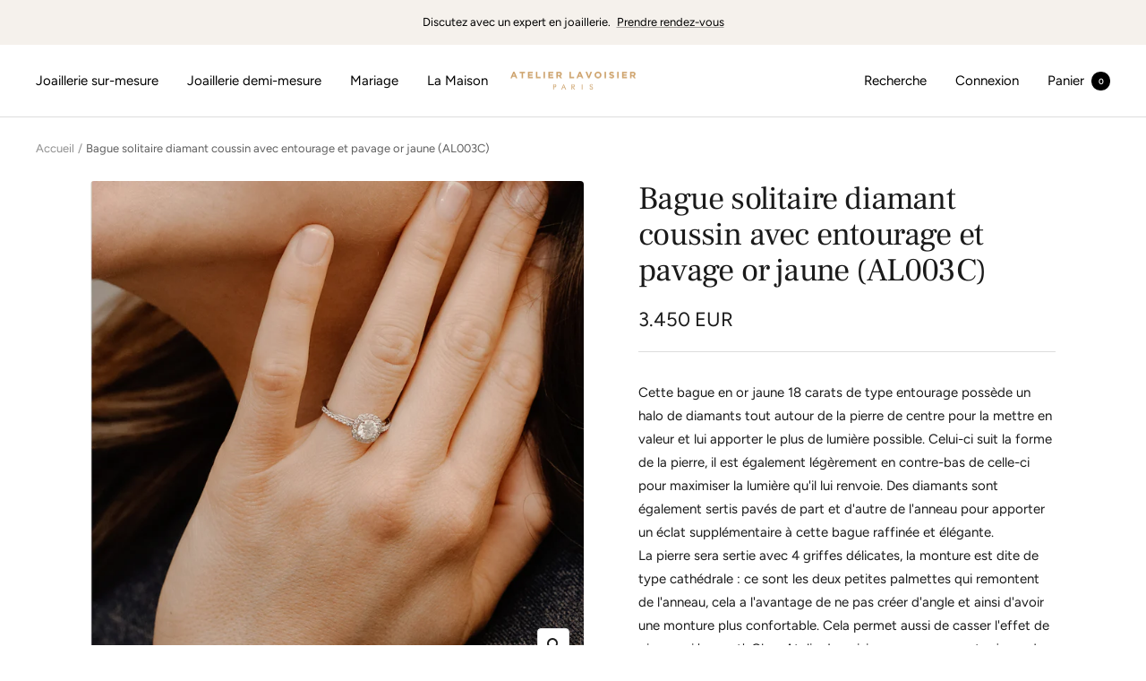

--- FILE ---
content_type: text/html; charset=utf-8
request_url: https://www.atelierlavoisier.com/products/copy-of-bague-solitaire-diamant-coussin-avec-entourage-et-pavage-or-jaune-al003c
body_size: 33685
content:
<!doctype html><html class="no-js" lang="fr" dir="ltr">
  <head>
      
  <!-- Google Tag Manager -->
<script>(function(w,d,s,l,i){w[l]=w[l]||[];w[l].push({'gtm.start':
new Date().getTime(),event:'gtm.js'});var f=d.getElementsByTagName(s)[0],
j=d.createElement(s),dl=l!='dataLayer'?'&l='+l:'';j.async=true;j.src=
'https://www.googletagmanager.com/gtm.js?id='+i+dl;f.parentNode.insertBefore(j,f);
})(window,document,'script','dataLayer','GTM-KDF74KZ');</script>
<!-- End Google Tag Manager -->
    
    <meta charset="utf-8">
    <meta name="viewport" content="width=device-width, initial-scale=1.0, height=device-height, minimum-scale=1.0, maximum-scale=1.0">
    <meta name="theme-color" content="#ffffff">

    <title>Bague solitaire diamant coussin avec entourage et pavage or jaune (AL0</title><meta name="description" content="Cette bague en or jaune 18 carats de type entourage possède un halo de diamants tout autour de la pierre de centre pour la mettre en valeur et lui apporter le plus de lumière possible. Celui-ci suit la forme de la pierre, il est également légèrement en contre-bas de celle-ci pour maximiser la lumière qu&#39;il lui renvoie."><link rel="canonical" href="https://www.atelierlavoisier.com/products/copy-of-bague-solitaire-diamant-coussin-avec-entourage-et-pavage-or-jaune-al003c"><link rel="shortcut icon" href="//www.atelierlavoisier.com/cdn/shop/files/Glyph-Vife-Black_96x96.png?v=1613161084" type="image/png"><link rel="preconnect" href="https://cdn.shopify.com">
    <link rel="dns-prefetch" href="https://productreviews.shopifycdn.com">
    <link rel="dns-prefetch" href="https://www.google-analytics.com"><link rel="preconnect" href="https://fonts.shopifycdn.com" crossorigin><link rel="preload" as="style" href="//www.atelierlavoisier.com/cdn/shop/t/72/assets/theme.css?v=67064282293758853711751469277">
    <link rel="preload" as="script" href="//www.atelierlavoisier.com/cdn/shop/t/72/assets/vendor.js?v=31715688253868339281663764760">
    <link rel="preload" as="script" href="//www.atelierlavoisier.com/cdn/shop/t/72/assets/theme.js?v=157722210496115250161663764760"><link rel="preload" as="fetch" href="/products/copy-of-bague-solitaire-diamant-coussin-avec-entourage-et-pavage-or-jaune-al003c.js" crossorigin>
      <link rel="preload" as="image" imagesizes="(max-width: 999px) calc(100vw - 48px), 640px" imagesrcset="//www.atelierlavoisier.com/cdn/shop/files/Captured_ecran2023-05-10a12.28.29_a6283781-68e7-439c-98ae-a93b900ceb74_400x.png?v=1683714554 400w, //www.atelierlavoisier.com/cdn/shop/files/Captured_ecran2023-05-10a12.28.29_a6283781-68e7-439c-98ae-a93b900ceb74_500x.png?v=1683714554 500w, //www.atelierlavoisier.com/cdn/shop/files/Captured_ecran2023-05-10a12.28.29_a6283781-68e7-439c-98ae-a93b900ceb74_600x.png?v=1683714554 600w, //www.atelierlavoisier.com/cdn/shop/files/Captured_ecran2023-05-10a12.28.29_a6283781-68e7-439c-98ae-a93b900ceb74_700x.png?v=1683714554 700w, //www.atelierlavoisier.com/cdn/shop/files/Captured_ecran2023-05-10a12.28.29_a6283781-68e7-439c-98ae-a93b900ceb74_800x.png?v=1683714554 800w, //www.atelierlavoisier.com/cdn/shop/files/Captured_ecran2023-05-10a12.28.29_a6283781-68e7-439c-98ae-a93b900ceb74_900x.png?v=1683714554 900w
"><meta property="og:type" content="product">
  <meta property="og:title" content="Bague solitaire diamant coussin avec entourage et pavage or jaune (AL003C)">
  <meta property="product:price:amount" content="3,450">
  <meta property="product:price:currency" content="EUR"><meta property="og:image" content="http://www.atelierlavoisier.com/cdn/shop/files/Captured_ecran2023-05-10a12.28.29_a6283781-68e7-439c-98ae-a93b900ceb74.png?v=1683714554">
  <meta property="og:image:secure_url" content="https://www.atelierlavoisier.com/cdn/shop/files/Captured_ecran2023-05-10a12.28.29_a6283781-68e7-439c-98ae-a93b900ceb74.png?v=1683714554">
  <meta property="og:image:width" content="900">
  <meta property="og:image:height" content="900"><meta property="og:description" content="Cette bague en or jaune 18 carats de type entourage possède un halo de diamants tout autour de la pierre de centre pour la mettre en valeur et lui apporter le plus de lumière possible. Celui-ci suit la forme de la pierre, il est également légèrement en contre-bas de celle-ci pour maximiser la lumière qu&#39;il lui renvoie."><meta property="og:url" content="https://www.atelierlavoisier.com/products/copy-of-bague-solitaire-diamant-coussin-avec-entourage-et-pavage-or-jaune-al003c">
<meta property="og:site_name" content="Atelier Lavoisier"><meta name="twitter:card" content="summary"><meta name="twitter:title" content="Bague solitaire diamant coussin avec entourage et pavage or jaune (AL003C)">
  <meta name="twitter:description" content="Cette bague en or jaune 18 carats de type entourage possède un halo de diamants tout autour de la pierre de centre pour la mettre en valeur et lui apporter le plus de lumière possible. Celui-ci suit la forme de la pierre, il est également légèrement en contre-bas de celle-ci pour maximiser la lumière qu&#39;il lui renvoie. Des diamants sont également sertis pavés de part et d&#39;autre de l&#39;anneau pour apporter un éclat supplémentaire à cette bague raffinée et élégante. La pierre sera sertie avec 4 griffes délicates, la monture est dite de type cathédrale : ce sont les deux petites palmettes qui remontent de l&#39;anneau, cela a l&#39;avantage de ne pas créer d&#39;angle et ainsi d&#39;avoir une monture plus confortable. Cela permet aussi de casser l&#39;effet de pierre qui &#39;ressort&#39;. Chez Atelier Lavoisier nous essayons toujours de mettre la pierre la plus basse"><meta name="twitter:image" content="https://www.atelierlavoisier.com/cdn/shop/files/Captured_ecran2023-05-10a12.28.29_a6283781-68e7-439c-98ae-a93b900ceb74_1200x1200_crop_center.png?v=1683714554">
  <meta name="twitter:image:alt" content="">
    
  <script type="application/ld+json">
  {
    "@context": "https://schema.org",
    "@type": "Product",
    "offers": [{
          "@type": "Offer",
          "name": "0.3",
          "availability":"https://schema.org/InStock",
          "price": 3450.0,
          "priceCurrency": "EUR",
          "priceValidUntil": "2026-01-29","url": "/products/copy-of-bague-solitaire-diamant-coussin-avec-entourage-et-pavage-or-jaune-al003c?variant=47268322017624"
        },
{
          "@type": "Offer",
          "name": "0.5",
          "availability":"https://schema.org/InStock",
          "price": 3800.0,
          "priceCurrency": "EUR",
          "priceValidUntil": "2026-01-29","url": "/products/copy-of-bague-solitaire-diamant-coussin-avec-entourage-et-pavage-or-jaune-al003c?variant=47268322050392"
        },
{
          "@type": "Offer",
          "name": "0.7",
          "availability":"https://schema.org/InStock",
          "price": 4000.0,
          "priceCurrency": "EUR",
          "priceValidUntil": "2026-01-29","url": "/products/copy-of-bague-solitaire-diamant-coussin-avec-entourage-et-pavage-or-jaune-al003c?variant=47268322083160"
        },
{
          "@type": "Offer",
          "name": "1.0",
          "availability":"https://schema.org/InStock",
          "price": 5200.0,
          "priceCurrency": "EUR",
          "priceValidUntil": "2026-01-29","url": "/products/copy-of-bague-solitaire-diamant-coussin-avec-entourage-et-pavage-or-jaune-al003c?variant=47268322115928"
        }
],
    "brand": {
      "@type": "Brand",
      "name": "Atelier Lavoisier"
    },
    "name": "Bague solitaire diamant coussin avec entourage et pavage or jaune (AL003C)",
    "description": "Cette bague en or jaune 18 carats de type entourage possède un halo de diamants tout autour de la pierre de centre pour la mettre en valeur et lui apporter le plus de lumière possible. Celui-ci suit la forme de la pierre, il est également légèrement en contre-bas de celle-ci pour maximiser la lumière qu'il lui renvoie. Des diamants sont également sertis pavés de part et d'autre de l'anneau pour apporter un éclat supplémentaire à cette bague raffinée et élégante. La pierre sera sertie avec 4 griffes délicates, la monture est dite de type cathédrale : ce sont les deux petites palmettes qui remontent de l'anneau, cela a l'avantage de ne pas créer d'angle et ainsi d'avoir une monture plus confortable. Cela permet aussi de casser l'effet de pierre qui 'ressort'. Chez Atelier Lavoisier nous essayons toujours de mettre la pierre la plus basse possible car c'est une demande constante de nos clients.\nAL003C est prévu pour recevoir une pierre coussin de 0,30 à 1,00 carats. Si vous optez pour l'un de nos diamants taille coussin, avec 58 à 64 facettes taillées avec précision, ses angles légèrement arrondis offrent un attrait intemporel et classique. Nous ne sélectionnons que les diamants de la meilleure qualité, ainsi nous vous garantissons une couleur blanche exceptionnelle (couleur D ou E) et toujours une pureté supérieure ou égale à VVS (très très petites inclusions). Tous nos diamants à partir de 0,3 carat sont vendus avec un certificat d'authenticité caractéristiques d'un laboratoire indépendant (GIA, HRD, IGI).\nVotre bague est fabriquée à la commande par nos artisans dans notre atelier à Paris, tout proche de la place Vendôme.\nPoids moyen en or recyclé 18 carats : 3 grammes Largeur maximum de l'anneau : 1,8 mm Pavage de 40 diamants pour 0,25 carat environ.",
    "category": "Bague diamant coussin entourage et pavage",
    "url": "/products/copy-of-bague-solitaire-diamant-coussin-avec-entourage-et-pavage-or-jaune-al003c",
    "sku": "",
    "image": {
      "@type": "ImageObject",
      "url": "https://www.atelierlavoisier.com/cdn/shop/files/Captured_ecran2023-05-10a12.28.29_a6283781-68e7-439c-98ae-a93b900ceb74_1024x.png?v=1683714554",
      "image": "https://www.atelierlavoisier.com/cdn/shop/files/Captured_ecran2023-05-10a12.28.29_a6283781-68e7-439c-98ae-a93b900ceb74_1024x.png?v=1683714554",
      "name": "",
      "width": "1024",
      "height": "1024"
    }
  }
  </script>



  <script type="application/ld+json">
  {
    "@context": "https://schema.org",
    "@type": "BreadcrumbList",
  "itemListElement": [{
      "@type": "ListItem",
      "position": 1,
      "name": "Accueil",
      "item": "https://www.atelierlavoisier.com"
    },{
          "@type": "ListItem",
          "position": 2,
          "name": "Bague solitaire diamant coussin avec entourage et pavage or jaune (AL003C)",
          "item": "https://www.atelierlavoisier.com/products/copy-of-bague-solitaire-diamant-coussin-avec-entourage-et-pavage-or-jaune-al003c"
        }]
  }
  </script>


    <link rel="preload" href="//www.atelierlavoisier.com/cdn/fonts/frank_ruhl_libre/frankruhllibre_n4.be41c898e32d82eb3a7f43577f4ecd03f1e247ed.woff2" as="font" type="font/woff2" crossorigin><link rel="preload" href="//www.atelierlavoisier.com/cdn/fonts/figtree/figtree_n4.3c0838aba1701047e60be6a99a1b0a40ce9b8419.woff2" as="font" type="font/woff2" crossorigin><style>
  /* Typography (heading) */
  @font-face {
  font-family: "Frank Ruhl Libre";
  font-weight: 400;
  font-style: normal;
  font-display: swap;
  src: url("//www.atelierlavoisier.com/cdn/fonts/frank_ruhl_libre/frankruhllibre_n4.be41c898e32d82eb3a7f43577f4ecd03f1e247ed.woff2") format("woff2"),
       url("//www.atelierlavoisier.com/cdn/fonts/frank_ruhl_libre/frankruhllibre_n4.64ad59b2faca9e6f1e4f98b77886084a0fe29ad9.woff") format("woff");
}

/* Typography (body) */
  @font-face {
  font-family: Figtree;
  font-weight: 400;
  font-style: normal;
  font-display: swap;
  src: url("//www.atelierlavoisier.com/cdn/fonts/figtree/figtree_n4.3c0838aba1701047e60be6a99a1b0a40ce9b8419.woff2") format("woff2"),
       url("//www.atelierlavoisier.com/cdn/fonts/figtree/figtree_n4.c0575d1db21fc3821f17fd6617d3dee552312137.woff") format("woff");
}

@font-face {
  font-family: Figtree;
  font-weight: 400;
  font-style: italic;
  font-display: swap;
  src: url("//www.atelierlavoisier.com/cdn/fonts/figtree/figtree_i4.89f7a4275c064845c304a4cf8a4a586060656db2.woff2") format("woff2"),
       url("//www.atelierlavoisier.com/cdn/fonts/figtree/figtree_i4.6f955aaaafc55a22ffc1f32ecf3756859a5ad3e2.woff") format("woff");
}

@font-face {
  font-family: Figtree;
  font-weight: 600;
  font-style: normal;
  font-display: swap;
  src: url("//www.atelierlavoisier.com/cdn/fonts/figtree/figtree_n6.9d1ea52bb49a0a86cfd1b0383d00f83d3fcc14de.woff2") format("woff2"),
       url("//www.atelierlavoisier.com/cdn/fonts/figtree/figtree_n6.f0fcdea525a0e47b2ae4ab645832a8e8a96d31d3.woff") format("woff");
}

@font-face {
  font-family: Figtree;
  font-weight: 600;
  font-style: italic;
  font-display: swap;
  src: url("//www.atelierlavoisier.com/cdn/fonts/figtree/figtree_i6.702baae75738b446cfbed6ac0d60cab7b21e61ba.woff2") format("woff2"),
       url("//www.atelierlavoisier.com/cdn/fonts/figtree/figtree_i6.6b8dc40d16c9905d29525156e284509f871ce8f9.woff") format("woff");
}

:root {--heading-color: 26, 26, 26;
    --text-color: 26, 26, 26;
    --background: 255, 255, 255;
    --secondary-background: 245, 241, 236;
    --border-color: 221, 221, 221;
    --border-color-darker: 163, 163, 163;
    --success-color: 46, 158, 123;
    --success-background: 213, 236, 229;
    --error-color: 222, 42, 42;
    --error-background: 253, 240, 240;
    --primary-button-background: 26, 26, 26;
    --primary-button-text-color: 255, 255, 255;
    --secondary-button-background: 245, 241, 236;
    --secondary-button-text-color: 86, 17, 42;
    --product-star-rating: 246, 164, 41;
    --product-on-sale-accent: 145, 59, 89;
    --product-sold-out-accent: 111, 113, 155;
    --product-custom-label-background: 64, 93, 230;
    --product-custom-label-text-color: 255, 255, 255;
    --product-custom-label-2-background: 243, 229, 182;
    --product-custom-label-2-text-color: 0, 0, 0;
    --product-low-stock-text-color: 222, 42, 42;
    --product-in-stock-text-color: 46, 158, 123;
    --loading-bar-background: 26, 26, 26;

    /* We duplicate some "base" colors as root colors, which is useful to use on drawer elements or popover without. Those should not be overridden to avoid issues */
    --root-heading-color: 26, 26, 26;
    --root-text-color: 26, 26, 26;
    --root-background: 255, 255, 255;
    --root-border-color: 221, 221, 221;
    --root-primary-button-background: 26, 26, 26;
    --root-primary-button-text-color: 255, 255, 255;

    --base-font-size: 15px;
    --heading-font-family: "Frank Ruhl Libre", serif;
    --heading-font-weight: 400;
    --heading-font-style: normal;
    --heading-text-transform: normal;
    --text-font-family: Figtree, sans-serif;
    --text-font-weight: 400;
    --text-font-style: normal;
    --text-font-bold-weight: 600;

    /* Typography (font size) */
    --heading-xxsmall-font-size: 11px;
    --heading-xsmall-font-size: 11px;
    --heading-small-font-size: 12px;
    --heading-large-font-size: 36px;
    --heading-h1-font-size: 36px;
    --heading-h2-font-size: 30px;
    --heading-h3-font-size: 26px;
    --heading-h4-font-size: 24px;
    --heading-h5-font-size: 20px;
    --heading-h6-font-size: 16px;

    /* Control the look and feel of the theme by changing radius of various elements */
    --button-border-radius: 4px;
    --block-border-radius: 8px;
    --block-border-radius-reduced: 4px;
    --color-swatch-border-radius: 100%;

    /* Button size */
    --button-height: 48px;
    --button-small-height: 40px;

    /* Form related */
    --form-input-field-height: 48px;
    --form-input-gap: 16px;
    --form-submit-margin: 24px;

    /* Product listing related variables */
    --product-list-block-spacing: 32px;

    /* Video related */
    --play-button-background: 255, 255, 255;
    --play-button-arrow: 26, 26, 26;

    /* RTL support */
    --transform-logical-flip: 1;
    --transform-origin-start: left;
    --transform-origin-end: right;

    /* Other */
    --zoom-cursor-svg-url: url(//www.atelierlavoisier.com/cdn/shop/t/72/assets/zoom-cursor.svg?v=1201279167966953441663764760);
    --arrow-right-svg-url: url(//www.atelierlavoisier.com/cdn/shop/t/72/assets/arrow-right.svg?v=88946934944805437251663764760);
    --arrow-left-svg-url: url(//www.atelierlavoisier.com/cdn/shop/t/72/assets/arrow-left.svg?v=112457598847827652331663764760);

    /* Some useful variables that we can reuse in our CSS. Some explanation are needed for some of them:
       - container-max-width-minus-gutters: represents the container max width without the edge gutters
       - container-outer-width: considering the screen width, represent all the space outside the container
       - container-outer-margin: same as container-outer-width but get set to 0 inside a container
       - container-inner-width: the effective space inside the container (minus gutters)
       - grid-column-width: represents the width of a single column of the grid
       - vertical-breather: this is a variable that defines the global "spacing" between sections, and inside the section
                            to create some "breath" and minimum spacing
     */
    --container-max-width: 1600px;
    --container-gutter: 24px;
    --container-max-width-minus-gutters: calc(var(--container-max-width) - (var(--container-gutter)) * 2);
    --container-outer-width: max(calc((100vw - var(--container-max-width-minus-gutters)) / 2), var(--container-gutter));
    --container-outer-margin: var(--container-outer-width);
    --container-inner-width: calc(100vw - var(--container-outer-width) * 2);

    --grid-column-count: 10;
    --grid-gap: 24px;
    --grid-column-width: calc((100vw - var(--container-outer-width) * 2 - var(--grid-gap) * (var(--grid-column-count) - 1)) / var(--grid-column-count));

    --vertical-breather: 48px;
    --vertical-breather-tight: 48px;

    /* Shopify related variables */
    --payment-terms-background-color: #ffffff;
  }

  @media screen and (min-width: 741px) {
    :root {
      --container-gutter: 40px;
      --grid-column-count: 20;
      --vertical-breather: 64px;
      --vertical-breather-tight: 64px;

      /* Typography (font size) */
      --heading-xsmall-font-size: 12px;
      --heading-small-font-size: 13px;
      --heading-large-font-size: 52px;
      --heading-h1-font-size: 48px;
      --heading-h2-font-size: 38px;
      --heading-h3-font-size: 32px;
      --heading-h4-font-size: 24px;
      --heading-h5-font-size: 20px;
      --heading-h6-font-size: 18px;

      /* Form related */
      --form-input-field-height: 52px;
      --form-submit-margin: 32px;

      /* Button size */
      --button-height: 52px;
      --button-small-height: 44px;
    }
  }

  @media screen and (min-width: 1200px) {
    :root {
      --vertical-breather: 80px;
      --vertical-breather-tight: 64px;
      --product-list-block-spacing: 48px;

      /* Typography */
      --heading-large-font-size: 64px;
      --heading-h1-font-size: 56px;
      --heading-h2-font-size: 48px;
      --heading-h3-font-size: 36px;
      --heading-h4-font-size: 30px;
      --heading-h5-font-size: 24px;
      --heading-h6-font-size: 18px;
    }
  }

  @media screen and (min-width: 1600px) {
    :root {
      --vertical-breather: 90px;
      --vertical-breather-tight: 64px;
    }
  }
</style>
    <script>
  // This allows to expose several variables to the global scope, to be used in scripts
  window.themeVariables = {
    settings: {
      direction: "ltr",
      pageType: "product",
      cartCount: 0,
      moneyFormat: "{{amount_no_decimals}} EUR",
      moneyWithCurrencyFormat: "EUR {{amount_no_decimals}} EUR",
      showVendor: false,
      discountMode: "saving",
      currencyCodeEnabled: false,
      searchMode: "product,article,collection",
      searchUnavailableProducts: "last",
      cartType: "drawer",
      cartCurrency: "EUR",
      mobileZoomFactor: 2.5
    },

    routes: {
      host: "www.atelierlavoisier.com",
      rootUrl: "\/",
      rootUrlWithoutSlash: '',
      cartUrl: "\/cart",
      cartAddUrl: "\/cart\/add",
      cartChangeUrl: "\/cart\/change",
      searchUrl: "\/search",
      predictiveSearchUrl: "\/search\/suggest",
      productRecommendationsUrl: "\/recommendations\/products"
    },

    strings: {
      accessibilityDelete: "Supprimer",
      accessibilityClose: "Fermer",
      collectionSoldOut: "Epuisé",
      collectionDiscount: "Economisez @savings@",
      productSalePrice: "Prix de vente",
      productRegularPrice: "Prix normal",
      productFormUnavailable: "Indisponible",
      productFormSoldOut: "Indisponible",
      productFormPreOrder: "Pre-commander",
      productFormAddToCart: "Ajouter au panier",
      searchNoResults: "Aucun résultat n\u0026#39;a été retourné.",
      searchNewSearch: "Nouvelle recherche",
      searchProducts: "Produits",
      searchArticles: "Blog",
      searchPages: "Pages",
      searchCollections: "Collections",
      cartViewCart: "Voir panier",
      cartItemAdded: "Produit ajouté à votre panier !",
      cartItemAddedShort: "Ajouté au panier !",
      cartAddOrderNote: "Ajouter une note",
      cartEditOrderNote: "Modifier la note",
      shippingEstimatorNoResults: "Désolé, nous ne livrons pas à votre destination.",
      shippingEstimatorOneResult: "Il y a un frais d\u0026#39;envoi pour votre adresse :",
      shippingEstimatorMultipleResults: "Il y a plusieurs frais d\u0026#39;envoi pour votre adresse :",
      shippingEstimatorError: "Une ou plusieurs erreurs se sont produites lors de la récupération des frais d\u0026#39;envoi :"
    },

    libs: {
      flickity: "\/\/www.atelierlavoisier.com\/cdn\/shop\/t\/72\/assets\/flickity.js?v=176646718982628074891663764760",
      photoswipe: "\/\/www.atelierlavoisier.com\/cdn\/shop\/t\/72\/assets\/photoswipe.js?v=132268647426145925301663764760",
      qrCode: "\/\/www.atelierlavoisier.com\/cdn\/shopifycloud\/storefront\/assets\/themes_support\/vendor\/qrcode-3f2b403b.js"
    },

    breakpoints: {
      phone: 'screen and (max-width: 740px)',
      tablet: 'screen and (min-width: 741px) and (max-width: 999px)',
      tabletAndUp: 'screen and (min-width: 741px)',
      pocket: 'screen and (max-width: 999px)',
      lap: 'screen and (min-width: 1000px) and (max-width: 1199px)',
      lapAndUp: 'screen and (min-width: 1000px)',
      desktop: 'screen and (min-width: 1200px)',
      wide: 'screen and (min-width: 1400px)'
    }
  };

  window.addEventListener('pageshow', async () => {
    const cartContent = await (await fetch(`${window.themeVariables.routes.cartUrl}.js`, {cache: 'reload'})).json();
    document.documentElement.dispatchEvent(new CustomEvent('cart:refresh', {detail: {cart: cartContent}}));
  });

  if ('noModule' in HTMLScriptElement.prototype) {
    // Old browsers (like IE) that does not support module will be considered as if not executing JS at all
    document.documentElement.className = document.documentElement.className.replace('no-js', 'js');

    requestAnimationFrame(() => {
      const viewportHeight = (window.visualViewport ? window.visualViewport.height : document.documentElement.clientHeight);
      document.documentElement.style.setProperty('--window-height',viewportHeight + 'px');
    });
  }// We save the product ID in local storage to be eventually used for recently viewed section
    try {
      const items = JSON.parse(localStorage.getItem('theme:recently-viewed-products') || '[]');

      // We check if the current product already exists, and if it does not, we add it at the start
      if (!items.includes(7528385282230)) {
        items.unshift(7528385282230);
      }

      localStorage.setItem('theme:recently-viewed-products', JSON.stringify(items.slice(0, 20)));
    } catch (e) {
      // Safari in private mode does not allow setting item, we silently fail
    }</script>
    
    
    <link rel="stylesheet" href="//www.atelierlavoisier.com/cdn/shop/t/72/assets/theme.css?v=67064282293758853711751469277">

    <script src="//www.atelierlavoisier.com/cdn/shop/t/72/assets/vendor.js?v=31715688253868339281663764760" defer></script>
    <script src="//www.atelierlavoisier.com/cdn/shop/t/72/assets/theme.js?v=157722210496115250161663764760" defer></script>
    <script src="//www.atelierlavoisier.com/cdn/shop/t/72/assets/custom.js?v=167639537848865775061663764760" defer></script>

    <script>window.performance && window.performance.mark && window.performance.mark('shopify.content_for_header.start');</script><meta name="google-site-verification" content="mvbeJaMXpmtA1PtMrpQWKlOH02-XP9QVZd06NXUbvYw">
<meta name="facebook-domain-verification" content="4gtmwnyt66g5945ccf6pyqugiyab6u">
<meta id="shopify-digital-wallet" name="shopify-digital-wallet" content="/16664991/digital_wallets/dialog">
<meta name="shopify-checkout-api-token" content="eee2a5577b98192215818b0e49b54ab9">
<link rel="alternate" type="application/json+oembed" href="https://www.atelierlavoisier.com/products/copy-of-bague-solitaire-diamant-coussin-avec-entourage-et-pavage-or-jaune-al003c.oembed">
<script async="async" src="/checkouts/internal/preloads.js?locale=fr-FR"></script>
<script id="apple-pay-shop-capabilities" type="application/json">{"shopId":16664991,"countryCode":"FR","currencyCode":"EUR","merchantCapabilities":["supports3DS"],"merchantId":"gid:\/\/shopify\/Shop\/16664991","merchantName":"Atelier Lavoisier","requiredBillingContactFields":["postalAddress","email","phone"],"requiredShippingContactFields":["postalAddress","email","phone"],"shippingType":"shipping","supportedNetworks":["visa","masterCard","amex","maestro"],"total":{"type":"pending","label":"Atelier Lavoisier","amount":"1.00"},"shopifyPaymentsEnabled":true,"supportsSubscriptions":true}</script>
<script id="shopify-features" type="application/json">{"accessToken":"eee2a5577b98192215818b0e49b54ab9","betas":["rich-media-storefront-analytics"],"domain":"www.atelierlavoisier.com","predictiveSearch":true,"shopId":16664991,"locale":"fr"}</script>
<script>var Shopify = Shopify || {};
Shopify.shop = "vife.myshopify.com";
Shopify.locale = "fr";
Shopify.currency = {"active":"EUR","rate":"1.0"};
Shopify.country = "FR";
Shopify.theme = {"name":"AL 9.2","id":131287417014,"schema_name":"Focal","schema_version":"8.10.3","theme_store_id":714,"role":"main"};
Shopify.theme.handle = "null";
Shopify.theme.style = {"id":null,"handle":null};
Shopify.cdnHost = "www.atelierlavoisier.com/cdn";
Shopify.routes = Shopify.routes || {};
Shopify.routes.root = "/";</script>
<script type="module">!function(o){(o.Shopify=o.Shopify||{}).modules=!0}(window);</script>
<script>!function(o){function n(){var o=[];function n(){o.push(Array.prototype.slice.apply(arguments))}return n.q=o,n}var t=o.Shopify=o.Shopify||{};t.loadFeatures=n(),t.autoloadFeatures=n()}(window);</script>
<script id="shop-js-analytics" type="application/json">{"pageType":"product"}</script>
<script defer="defer" async type="module" src="//www.atelierlavoisier.com/cdn/shopifycloud/shop-js/modules/v2/client.init-shop-cart-sync_DyYWCJny.fr.esm.js"></script>
<script defer="defer" async type="module" src="//www.atelierlavoisier.com/cdn/shopifycloud/shop-js/modules/v2/chunk.common_BDBm0ZZC.esm.js"></script>
<script type="module">
  await import("//www.atelierlavoisier.com/cdn/shopifycloud/shop-js/modules/v2/client.init-shop-cart-sync_DyYWCJny.fr.esm.js");
await import("//www.atelierlavoisier.com/cdn/shopifycloud/shop-js/modules/v2/chunk.common_BDBm0ZZC.esm.js");

  window.Shopify.SignInWithShop?.initShopCartSync?.({"fedCMEnabled":true,"windoidEnabled":true});

</script>
<script>(function() {
  var isLoaded = false;
  function asyncLoad() {
    if (isLoaded) return;
    isLoaded = true;
    var urls = ["\/\/d1liekpayvooaz.cloudfront.net\/apps\/customizery\/customizery.js?shop=vife.myshopify.com"];
    for (var i = 0; i < urls.length; i++) {
      var s = document.createElement('script');
      s.type = 'text/javascript';
      s.async = true;
      s.src = urls[i];
      var x = document.getElementsByTagName('script')[0];
      x.parentNode.insertBefore(s, x);
    }
  };
  if(window.attachEvent) {
    window.attachEvent('onload', asyncLoad);
  } else {
    window.addEventListener('load', asyncLoad, false);
  }
})();</script>
<script id="__st">var __st={"a":16664991,"offset":3600,"reqid":"3bb042aa-3b1d-4761-a6ef-abc856dc3d04-1768842852","pageurl":"www.atelierlavoisier.com\/products\/copy-of-bague-solitaire-diamant-coussin-avec-entourage-et-pavage-or-jaune-al003c","u":"c83877bd0f1d","p":"product","rtyp":"product","rid":7528385282230};</script>
<script>window.ShopifyPaypalV4VisibilityTracking = true;</script>
<script id="captcha-bootstrap">!function(){'use strict';const t='contact',e='account',n='new_comment',o=[[t,t],['blogs',n],['comments',n],[t,'customer']],c=[[e,'customer_login'],[e,'guest_login'],[e,'recover_customer_password'],[e,'create_customer']],r=t=>t.map((([t,e])=>`form[action*='/${t}']:not([data-nocaptcha='true']) input[name='form_type'][value='${e}']`)).join(','),a=t=>()=>t?[...document.querySelectorAll(t)].map((t=>t.form)):[];function s(){const t=[...o],e=r(t);return a(e)}const i='password',u='form_key',d=['recaptcha-v3-token','g-recaptcha-response','h-captcha-response',i],f=()=>{try{return window.sessionStorage}catch{return}},m='__shopify_v',_=t=>t.elements[u];function p(t,e,n=!1){try{const o=window.sessionStorage,c=JSON.parse(o.getItem(e)),{data:r}=function(t){const{data:e,action:n}=t;return t[m]||n?{data:e,action:n}:{data:t,action:n}}(c);for(const[e,n]of Object.entries(r))t.elements[e]&&(t.elements[e].value=n);n&&o.removeItem(e)}catch(o){console.error('form repopulation failed',{error:o})}}const l='form_type',E='cptcha';function T(t){t.dataset[E]=!0}const w=window,h=w.document,L='Shopify',v='ce_forms',y='captcha';let A=!1;((t,e)=>{const n=(g='f06e6c50-85a8-45c8-87d0-21a2b65856fe',I='https://cdn.shopify.com/shopifycloud/storefront-forms-hcaptcha/ce_storefront_forms_captcha_hcaptcha.v1.5.2.iife.js',D={infoText:'Protégé par hCaptcha',privacyText:'Confidentialité',termsText:'Conditions'},(t,e,n)=>{const o=w[L][v],c=o.bindForm;if(c)return c(t,g,e,D).then(n);var r;o.q.push([[t,g,e,D],n]),r=I,A||(h.body.append(Object.assign(h.createElement('script'),{id:'captcha-provider',async:!0,src:r})),A=!0)});var g,I,D;w[L]=w[L]||{},w[L][v]=w[L][v]||{},w[L][v].q=[],w[L][y]=w[L][y]||{},w[L][y].protect=function(t,e){n(t,void 0,e),T(t)},Object.freeze(w[L][y]),function(t,e,n,w,h,L){const[v,y,A,g]=function(t,e,n){const i=e?o:[],u=t?c:[],d=[...i,...u],f=r(d),m=r(i),_=r(d.filter((([t,e])=>n.includes(e))));return[a(f),a(m),a(_),s()]}(w,h,L),I=t=>{const e=t.target;return e instanceof HTMLFormElement?e:e&&e.form},D=t=>v().includes(t);t.addEventListener('submit',(t=>{const e=I(t);if(!e)return;const n=D(e)&&!e.dataset.hcaptchaBound&&!e.dataset.recaptchaBound,o=_(e),c=g().includes(e)&&(!o||!o.value);(n||c)&&t.preventDefault(),c&&!n&&(function(t){try{if(!f())return;!function(t){const e=f();if(!e)return;const n=_(t);if(!n)return;const o=n.value;o&&e.removeItem(o)}(t);const e=Array.from(Array(32),(()=>Math.random().toString(36)[2])).join('');!function(t,e){_(t)||t.append(Object.assign(document.createElement('input'),{type:'hidden',name:u})),t.elements[u].value=e}(t,e),function(t,e){const n=f();if(!n)return;const o=[...t.querySelectorAll(`input[type='${i}']`)].map((({name:t})=>t)),c=[...d,...o],r={};for(const[a,s]of new FormData(t).entries())c.includes(a)||(r[a]=s);n.setItem(e,JSON.stringify({[m]:1,action:t.action,data:r}))}(t,e)}catch(e){console.error('failed to persist form',e)}}(e),e.submit())}));const S=(t,e)=>{t&&!t.dataset[E]&&(n(t,e.some((e=>e===t))),T(t))};for(const o of['focusin','change'])t.addEventListener(o,(t=>{const e=I(t);D(e)&&S(e,y())}));const B=e.get('form_key'),M=e.get(l),P=B&&M;t.addEventListener('DOMContentLoaded',(()=>{const t=y();if(P)for(const e of t)e.elements[l].value===M&&p(e,B);[...new Set([...A(),...v().filter((t=>'true'===t.dataset.shopifyCaptcha))])].forEach((e=>S(e,t)))}))}(h,new URLSearchParams(w.location.search),n,t,e,['guest_login'])})(!0,!0)}();</script>
<script integrity="sha256-4kQ18oKyAcykRKYeNunJcIwy7WH5gtpwJnB7kiuLZ1E=" data-source-attribution="shopify.loadfeatures" defer="defer" src="//www.atelierlavoisier.com/cdn/shopifycloud/storefront/assets/storefront/load_feature-a0a9edcb.js" crossorigin="anonymous"></script>
<script data-source-attribution="shopify.dynamic_checkout.dynamic.init">var Shopify=Shopify||{};Shopify.PaymentButton=Shopify.PaymentButton||{isStorefrontPortableWallets:!0,init:function(){window.Shopify.PaymentButton.init=function(){};var t=document.createElement("script");t.src="https://www.atelierlavoisier.com/cdn/shopifycloud/portable-wallets/latest/portable-wallets.fr.js",t.type="module",document.head.appendChild(t)}};
</script>
<script data-source-attribution="shopify.dynamic_checkout.buyer_consent">
  function portableWalletsHideBuyerConsent(e){var t=document.getElementById("shopify-buyer-consent"),n=document.getElementById("shopify-subscription-policy-button");t&&n&&(t.classList.add("hidden"),t.setAttribute("aria-hidden","true"),n.removeEventListener("click",e))}function portableWalletsShowBuyerConsent(e){var t=document.getElementById("shopify-buyer-consent"),n=document.getElementById("shopify-subscription-policy-button");t&&n&&(t.classList.remove("hidden"),t.removeAttribute("aria-hidden"),n.addEventListener("click",e))}window.Shopify?.PaymentButton&&(window.Shopify.PaymentButton.hideBuyerConsent=portableWalletsHideBuyerConsent,window.Shopify.PaymentButton.showBuyerConsent=portableWalletsShowBuyerConsent);
</script>
<script data-source-attribution="shopify.dynamic_checkout.cart.bootstrap">document.addEventListener("DOMContentLoaded",(function(){function t(){return document.querySelector("shopify-accelerated-checkout-cart, shopify-accelerated-checkout")}if(t())Shopify.PaymentButton.init();else{new MutationObserver((function(e,n){t()&&(Shopify.PaymentButton.init(),n.disconnect())})).observe(document.body,{childList:!0,subtree:!0})}}));
</script>
<link id="shopify-accelerated-checkout-styles" rel="stylesheet" media="screen" href="https://www.atelierlavoisier.com/cdn/shopifycloud/portable-wallets/latest/accelerated-checkout-backwards-compat.css" crossorigin="anonymous">
<style id="shopify-accelerated-checkout-cart">
        #shopify-buyer-consent {
  margin-top: 1em;
  display: inline-block;
  width: 100%;
}

#shopify-buyer-consent.hidden {
  display: none;
}

#shopify-subscription-policy-button {
  background: none;
  border: none;
  padding: 0;
  text-decoration: underline;
  font-size: inherit;
  cursor: pointer;
}

#shopify-subscription-policy-button::before {
  box-shadow: none;
}

      </style>

<script>window.performance && window.performance.mark && window.performance.mark('shopify.content_for_header.end');</script>
  <!-- BEGIN app block: shopify://apps/klaviyo-email-marketing-sms/blocks/klaviyo-onsite-embed/2632fe16-c075-4321-a88b-50b567f42507 -->












  <script async src="https://static.klaviyo.com/onsite/js/W3ekaW/klaviyo.js?company_id=W3ekaW"></script>
  <script>!function(){if(!window.klaviyo){window._klOnsite=window._klOnsite||[];try{window.klaviyo=new Proxy({},{get:function(n,i){return"push"===i?function(){var n;(n=window._klOnsite).push.apply(n,arguments)}:function(){for(var n=arguments.length,o=new Array(n),w=0;w<n;w++)o[w]=arguments[w];var t="function"==typeof o[o.length-1]?o.pop():void 0,e=new Promise((function(n){window._klOnsite.push([i].concat(o,[function(i){t&&t(i),n(i)}]))}));return e}}})}catch(n){window.klaviyo=window.klaviyo||[],window.klaviyo.push=function(){var n;(n=window._klOnsite).push.apply(n,arguments)}}}}();</script>

  
    <script id="viewed_product">
      if (item == null) {
        var _learnq = _learnq || [];

        var MetafieldReviews = null
        var MetafieldYotpoRating = null
        var MetafieldYotpoCount = null
        var MetafieldLooxRating = null
        var MetafieldLooxCount = null
        var okendoProduct = null
        var okendoProductReviewCount = null
        var okendoProductReviewAverageValue = null
        try {
          // The following fields are used for Customer Hub recently viewed in order to add reviews.
          // This information is not part of __kla_viewed. Instead, it is part of __kla_viewed_reviewed_items
          MetafieldReviews = {};
          MetafieldYotpoRating = null
          MetafieldYotpoCount = null
          MetafieldLooxRating = null
          MetafieldLooxCount = null

          okendoProduct = null
          // If the okendo metafield is not legacy, it will error, which then requires the new json formatted data
          if (okendoProduct && 'error' in okendoProduct) {
            okendoProduct = null
          }
          okendoProductReviewCount = okendoProduct ? okendoProduct.reviewCount : null
          okendoProductReviewAverageValue = okendoProduct ? okendoProduct.reviewAverageValue : null
        } catch (error) {
          console.error('Error in Klaviyo onsite reviews tracking:', error);
        }

        var item = {
          Name: "Bague solitaire diamant coussin avec entourage et pavage or jaune (AL003C)",
          ProductID: 7528385282230,
          Categories: ["Bague coussin","Bague de fiançailles diamant","Bague de fiançailles femme","Bague de fiançailles homme","Bague de fiançailles or","Bague de mariage","Bague de mariage de luxe","Bague de mariage femme","Bague de mariage homme","Bague demande en mariage","Bague diamant","Bague en or","Bague Entourage","Bague halo","Bague Pavage","Bagues de fiançailles","Bijou mariage","Bijoux de luxe","Diamants Coussins","Haute Joaillerie","Solitaires entourés","Solitaires pavés","Toutes les bagues"],
          ImageURL: "https://www.atelierlavoisier.com/cdn/shop/files/Captured_ecran2023-05-10a12.28.29_a6283781-68e7-439c-98ae-a93b900ceb74_grande.png?v=1683714554",
          URL: "https://www.atelierlavoisier.com/products/copy-of-bague-solitaire-diamant-coussin-avec-entourage-et-pavage-or-jaune-al003c",
          Brand: "Atelier Lavoisier",
          Price: "3.450 EUR",
          Value: "3,450",
          CompareAtPrice: "0 EUR"
        };
        _learnq.push(['track', 'Viewed Product', item]);
        _learnq.push(['trackViewedItem', {
          Title: item.Name,
          ItemId: item.ProductID,
          Categories: item.Categories,
          ImageUrl: item.ImageURL,
          Url: item.URL,
          Metadata: {
            Brand: item.Brand,
            Price: item.Price,
            Value: item.Value,
            CompareAtPrice: item.CompareAtPrice
          },
          metafields:{
            reviews: MetafieldReviews,
            yotpo:{
              rating: MetafieldYotpoRating,
              count: MetafieldYotpoCount,
            },
            loox:{
              rating: MetafieldLooxRating,
              count: MetafieldLooxCount,
            },
            okendo: {
              rating: okendoProductReviewAverageValue,
              count: okendoProductReviewCount,
            }
          }
        }]);
      }
    </script>
  




  <script>
    window.klaviyoReviewsProductDesignMode = false
  </script>







<!-- END app block --><script src="https://cdn.shopify.com/extensions/a0043ed0-36da-4e73-9822-29d06832f5ab/request-a-quote-hide-price-b2b-5/assets/easy-quote-sealapps.js" type="text/javascript" defer="defer"></script>
<link href="https://monorail-edge.shopifysvc.com" rel="dns-prefetch">
<script>(function(){if ("sendBeacon" in navigator && "performance" in window) {try {var session_token_from_headers = performance.getEntriesByType('navigation')[0].serverTiming.find(x => x.name == '_s').description;} catch {var session_token_from_headers = undefined;}var session_cookie_matches = document.cookie.match(/_shopify_s=([^;]*)/);var session_token_from_cookie = session_cookie_matches && session_cookie_matches.length === 2 ? session_cookie_matches[1] : "";var session_token = session_token_from_headers || session_token_from_cookie || "";function handle_abandonment_event(e) {var entries = performance.getEntries().filter(function(entry) {return /monorail-edge.shopifysvc.com/.test(entry.name);});if (!window.abandonment_tracked && entries.length === 0) {window.abandonment_tracked = true;var currentMs = Date.now();var navigation_start = performance.timing.navigationStart;var payload = {shop_id: 16664991,url: window.location.href,navigation_start,duration: currentMs - navigation_start,session_token,page_type: "product"};window.navigator.sendBeacon("https://monorail-edge.shopifysvc.com/v1/produce", JSON.stringify({schema_id: "online_store_buyer_site_abandonment/1.1",payload: payload,metadata: {event_created_at_ms: currentMs,event_sent_at_ms: currentMs}}));}}window.addEventListener('pagehide', handle_abandonment_event);}}());</script>
<script id="web-pixels-manager-setup">(function e(e,d,r,n,o){if(void 0===o&&(o={}),!Boolean(null===(a=null===(i=window.Shopify)||void 0===i?void 0:i.analytics)||void 0===a?void 0:a.replayQueue)){var i,a;window.Shopify=window.Shopify||{};var t=window.Shopify;t.analytics=t.analytics||{};var s=t.analytics;s.replayQueue=[],s.publish=function(e,d,r){return s.replayQueue.push([e,d,r]),!0};try{self.performance.mark("wpm:start")}catch(e){}var l=function(){var e={modern:/Edge?\/(1{2}[4-9]|1[2-9]\d|[2-9]\d{2}|\d{4,})\.\d+(\.\d+|)|Firefox\/(1{2}[4-9]|1[2-9]\d|[2-9]\d{2}|\d{4,})\.\d+(\.\d+|)|Chrom(ium|e)\/(9{2}|\d{3,})\.\d+(\.\d+|)|(Maci|X1{2}).+ Version\/(15\.\d+|(1[6-9]|[2-9]\d|\d{3,})\.\d+)([,.]\d+|)( \(\w+\)|)( Mobile\/\w+|) Safari\/|Chrome.+OPR\/(9{2}|\d{3,})\.\d+\.\d+|(CPU[ +]OS|iPhone[ +]OS|CPU[ +]iPhone|CPU IPhone OS|CPU iPad OS)[ +]+(15[._]\d+|(1[6-9]|[2-9]\d|\d{3,})[._]\d+)([._]\d+|)|Android:?[ /-](13[3-9]|1[4-9]\d|[2-9]\d{2}|\d{4,})(\.\d+|)(\.\d+|)|Android.+Firefox\/(13[5-9]|1[4-9]\d|[2-9]\d{2}|\d{4,})\.\d+(\.\d+|)|Android.+Chrom(ium|e)\/(13[3-9]|1[4-9]\d|[2-9]\d{2}|\d{4,})\.\d+(\.\d+|)|SamsungBrowser\/([2-9]\d|\d{3,})\.\d+/,legacy:/Edge?\/(1[6-9]|[2-9]\d|\d{3,})\.\d+(\.\d+|)|Firefox\/(5[4-9]|[6-9]\d|\d{3,})\.\d+(\.\d+|)|Chrom(ium|e)\/(5[1-9]|[6-9]\d|\d{3,})\.\d+(\.\d+|)([\d.]+$|.*Safari\/(?![\d.]+ Edge\/[\d.]+$))|(Maci|X1{2}).+ Version\/(10\.\d+|(1[1-9]|[2-9]\d|\d{3,})\.\d+)([,.]\d+|)( \(\w+\)|)( Mobile\/\w+|) Safari\/|Chrome.+OPR\/(3[89]|[4-9]\d|\d{3,})\.\d+\.\d+|(CPU[ +]OS|iPhone[ +]OS|CPU[ +]iPhone|CPU IPhone OS|CPU iPad OS)[ +]+(10[._]\d+|(1[1-9]|[2-9]\d|\d{3,})[._]\d+)([._]\d+|)|Android:?[ /-](13[3-9]|1[4-9]\d|[2-9]\d{2}|\d{4,})(\.\d+|)(\.\d+|)|Mobile Safari.+OPR\/([89]\d|\d{3,})\.\d+\.\d+|Android.+Firefox\/(13[5-9]|1[4-9]\d|[2-9]\d{2}|\d{4,})\.\d+(\.\d+|)|Android.+Chrom(ium|e)\/(13[3-9]|1[4-9]\d|[2-9]\d{2}|\d{4,})\.\d+(\.\d+|)|Android.+(UC? ?Browser|UCWEB|U3)[ /]?(15\.([5-9]|\d{2,})|(1[6-9]|[2-9]\d|\d{3,})\.\d+)\.\d+|SamsungBrowser\/(5\.\d+|([6-9]|\d{2,})\.\d+)|Android.+MQ{2}Browser\/(14(\.(9|\d{2,})|)|(1[5-9]|[2-9]\d|\d{3,})(\.\d+|))(\.\d+|)|K[Aa][Ii]OS\/(3\.\d+|([4-9]|\d{2,})\.\d+)(\.\d+|)/},d=e.modern,r=e.legacy,n=navigator.userAgent;return n.match(d)?"modern":n.match(r)?"legacy":"unknown"}(),u="modern"===l?"modern":"legacy",c=(null!=n?n:{modern:"",legacy:""})[u],f=function(e){return[e.baseUrl,"/wpm","/b",e.hashVersion,"modern"===e.buildTarget?"m":"l",".js"].join("")}({baseUrl:d,hashVersion:r,buildTarget:u}),m=function(e){var d=e.version,r=e.bundleTarget,n=e.surface,o=e.pageUrl,i=e.monorailEndpoint;return{emit:function(e){var a=e.status,t=e.errorMsg,s=(new Date).getTime(),l=JSON.stringify({metadata:{event_sent_at_ms:s},events:[{schema_id:"web_pixels_manager_load/3.1",payload:{version:d,bundle_target:r,page_url:o,status:a,surface:n,error_msg:t},metadata:{event_created_at_ms:s}}]});if(!i)return console&&console.warn&&console.warn("[Web Pixels Manager] No Monorail endpoint provided, skipping logging."),!1;try{return self.navigator.sendBeacon.bind(self.navigator)(i,l)}catch(e){}var u=new XMLHttpRequest;try{return u.open("POST",i,!0),u.setRequestHeader("Content-Type","text/plain"),u.send(l),!0}catch(e){return console&&console.warn&&console.warn("[Web Pixels Manager] Got an unhandled error while logging to Monorail."),!1}}}}({version:r,bundleTarget:l,surface:e.surface,pageUrl:self.location.href,monorailEndpoint:e.monorailEndpoint});try{o.browserTarget=l,function(e){var d=e.src,r=e.async,n=void 0===r||r,o=e.onload,i=e.onerror,a=e.sri,t=e.scriptDataAttributes,s=void 0===t?{}:t,l=document.createElement("script"),u=document.querySelector("head"),c=document.querySelector("body");if(l.async=n,l.src=d,a&&(l.integrity=a,l.crossOrigin="anonymous"),s)for(var f in s)if(Object.prototype.hasOwnProperty.call(s,f))try{l.dataset[f]=s[f]}catch(e){}if(o&&l.addEventListener("load",o),i&&l.addEventListener("error",i),u)u.appendChild(l);else{if(!c)throw new Error("Did not find a head or body element to append the script");c.appendChild(l)}}({src:f,async:!0,onload:function(){if(!function(){var e,d;return Boolean(null===(d=null===(e=window.Shopify)||void 0===e?void 0:e.analytics)||void 0===d?void 0:d.initialized)}()){var d=window.webPixelsManager.init(e)||void 0;if(d){var r=window.Shopify.analytics;r.replayQueue.forEach((function(e){var r=e[0],n=e[1],o=e[2];d.publishCustomEvent(r,n,o)})),r.replayQueue=[],r.publish=d.publishCustomEvent,r.visitor=d.visitor,r.initialized=!0}}},onerror:function(){return m.emit({status:"failed",errorMsg:"".concat(f," has failed to load")})},sri:function(e){var d=/^sha384-[A-Za-z0-9+/=]+$/;return"string"==typeof e&&d.test(e)}(c)?c:"",scriptDataAttributes:o}),m.emit({status:"loading"})}catch(e){m.emit({status:"failed",errorMsg:(null==e?void 0:e.message)||"Unknown error"})}}})({shopId: 16664991,storefrontBaseUrl: "https://www.atelierlavoisier.com",extensionsBaseUrl: "https://extensions.shopifycdn.com/cdn/shopifycloud/web-pixels-manager",monorailEndpoint: "https://monorail-edge.shopifysvc.com/unstable/produce_batch",surface: "storefront-renderer",enabledBetaFlags: ["2dca8a86"],webPixelsConfigList: [{"id":"1102905688","configuration":"{\"config\":\"{\\\"pixel_id\\\":\\\"G-4S4ERP9FMQ\\\",\\\"target_country\\\":\\\"FR\\\",\\\"gtag_events\\\":[{\\\"type\\\":\\\"begin_checkout\\\",\\\"action_label\\\":\\\"G-4S4ERP9FMQ\\\"},{\\\"type\\\":\\\"search\\\",\\\"action_label\\\":\\\"G-4S4ERP9FMQ\\\"},{\\\"type\\\":\\\"view_item\\\",\\\"action_label\\\":[\\\"G-4S4ERP9FMQ\\\",\\\"MC-YX6Z6RZWYH\\\"]},{\\\"type\\\":\\\"purchase\\\",\\\"action_label\\\":[\\\"G-4S4ERP9FMQ\\\",\\\"MC-YX6Z6RZWYH\\\"]},{\\\"type\\\":\\\"page_view\\\",\\\"action_label\\\":[\\\"G-4S4ERP9FMQ\\\",\\\"MC-YX6Z6RZWYH\\\"]},{\\\"type\\\":\\\"add_payment_info\\\",\\\"action_label\\\":\\\"G-4S4ERP9FMQ\\\"},{\\\"type\\\":\\\"add_to_cart\\\",\\\"action_label\\\":\\\"G-4S4ERP9FMQ\\\"}],\\\"enable_monitoring_mode\\\":false}\"}","eventPayloadVersion":"v1","runtimeContext":"OPEN","scriptVersion":"b2a88bafab3e21179ed38636efcd8a93","type":"APP","apiClientId":1780363,"privacyPurposes":[],"dataSharingAdjustments":{"protectedCustomerApprovalScopes":["read_customer_address","read_customer_email","read_customer_name","read_customer_personal_data","read_customer_phone"]}},{"id":"344424792","configuration":"{\"pixel_id\":\"459399299737544\",\"pixel_type\":\"facebook_pixel\",\"metaapp_system_user_token\":\"-\"}","eventPayloadVersion":"v1","runtimeContext":"OPEN","scriptVersion":"ca16bc87fe92b6042fbaa3acc2fbdaa6","type":"APP","apiClientId":2329312,"privacyPurposes":["ANALYTICS","MARKETING","SALE_OF_DATA"],"dataSharingAdjustments":{"protectedCustomerApprovalScopes":["read_customer_address","read_customer_email","read_customer_name","read_customer_personal_data","read_customer_phone"]}},{"id":"162496856","eventPayloadVersion":"v1","runtimeContext":"LAX","scriptVersion":"1","type":"CUSTOM","privacyPurposes":["MARKETING"],"name":"Meta pixel (migrated)"},{"id":"shopify-app-pixel","configuration":"{}","eventPayloadVersion":"v1","runtimeContext":"STRICT","scriptVersion":"0450","apiClientId":"shopify-pixel","type":"APP","privacyPurposes":["ANALYTICS","MARKETING"]},{"id":"shopify-custom-pixel","eventPayloadVersion":"v1","runtimeContext":"LAX","scriptVersion":"0450","apiClientId":"shopify-pixel","type":"CUSTOM","privacyPurposes":["ANALYTICS","MARKETING"]}],isMerchantRequest: false,initData: {"shop":{"name":"Atelier Lavoisier","paymentSettings":{"currencyCode":"EUR"},"myshopifyDomain":"vife.myshopify.com","countryCode":"FR","storefrontUrl":"https:\/\/www.atelierlavoisier.com"},"customer":null,"cart":null,"checkout":null,"productVariants":[{"price":{"amount":3450.0,"currencyCode":"EUR"},"product":{"title":"Bague solitaire diamant coussin avec entourage et pavage or jaune (AL003C)","vendor":"Atelier Lavoisier","id":"7528385282230","untranslatedTitle":"Bague solitaire diamant coussin avec entourage et pavage or jaune (AL003C)","url":"\/products\/copy-of-bague-solitaire-diamant-coussin-avec-entourage-et-pavage-or-jaune-al003c","type":"Bague diamant coussin entourage et pavage"},"id":"47268322017624","image":{"src":"\/\/www.atelierlavoisier.com\/cdn\/shop\/files\/Captured_ecran2023-05-10a12.28.29_a6283781-68e7-439c-98ae-a93b900ceb74.png?v=1683714554"},"sku":"","title":"0.3","untranslatedTitle":"0.3"},{"price":{"amount":3800.0,"currencyCode":"EUR"},"product":{"title":"Bague solitaire diamant coussin avec entourage et pavage or jaune (AL003C)","vendor":"Atelier Lavoisier","id":"7528385282230","untranslatedTitle":"Bague solitaire diamant coussin avec entourage et pavage or jaune (AL003C)","url":"\/products\/copy-of-bague-solitaire-diamant-coussin-avec-entourage-et-pavage-or-jaune-al003c","type":"Bague diamant coussin entourage et pavage"},"id":"47268322050392","image":{"src":"\/\/www.atelierlavoisier.com\/cdn\/shop\/files\/Captured_ecran2023-05-10a12.28.29_a6283781-68e7-439c-98ae-a93b900ceb74.png?v=1683714554"},"sku":"","title":"0.5","untranslatedTitle":"0.5"},{"price":{"amount":4000.0,"currencyCode":"EUR"},"product":{"title":"Bague solitaire diamant coussin avec entourage et pavage or jaune (AL003C)","vendor":"Atelier Lavoisier","id":"7528385282230","untranslatedTitle":"Bague solitaire diamant coussin avec entourage et pavage or jaune (AL003C)","url":"\/products\/copy-of-bague-solitaire-diamant-coussin-avec-entourage-et-pavage-or-jaune-al003c","type":"Bague diamant coussin entourage et pavage"},"id":"47268322083160","image":{"src":"\/\/www.atelierlavoisier.com\/cdn\/shop\/files\/Captured_ecran2023-05-10a12.28.29_a6283781-68e7-439c-98ae-a93b900ceb74.png?v=1683714554"},"sku":"","title":"0.7","untranslatedTitle":"0.7"},{"price":{"amount":5200.0,"currencyCode":"EUR"},"product":{"title":"Bague solitaire diamant coussin avec entourage et pavage or jaune (AL003C)","vendor":"Atelier Lavoisier","id":"7528385282230","untranslatedTitle":"Bague solitaire diamant coussin avec entourage et pavage or jaune (AL003C)","url":"\/products\/copy-of-bague-solitaire-diamant-coussin-avec-entourage-et-pavage-or-jaune-al003c","type":"Bague diamant coussin entourage et pavage"},"id":"47268322115928","image":{"src":"\/\/www.atelierlavoisier.com\/cdn\/shop\/files\/Captured_ecran2023-05-10a12.28.29_a6283781-68e7-439c-98ae-a93b900ceb74.png?v=1683714554"},"sku":"","title":"1.0","untranslatedTitle":"1.0"}],"purchasingCompany":null},},"https://www.atelierlavoisier.com/cdn","fcfee988w5aeb613cpc8e4bc33m6693e112",{"modern":"","legacy":""},{"shopId":"16664991","storefrontBaseUrl":"https:\/\/www.atelierlavoisier.com","extensionBaseUrl":"https:\/\/extensions.shopifycdn.com\/cdn\/shopifycloud\/web-pixels-manager","surface":"storefront-renderer","enabledBetaFlags":"[\"2dca8a86\"]","isMerchantRequest":"false","hashVersion":"fcfee988w5aeb613cpc8e4bc33m6693e112","publish":"custom","events":"[[\"page_viewed\",{}],[\"product_viewed\",{\"productVariant\":{\"price\":{\"amount\":3450.0,\"currencyCode\":\"EUR\"},\"product\":{\"title\":\"Bague solitaire diamant coussin avec entourage et pavage or jaune (AL003C)\",\"vendor\":\"Atelier Lavoisier\",\"id\":\"7528385282230\",\"untranslatedTitle\":\"Bague solitaire diamant coussin avec entourage et pavage or jaune (AL003C)\",\"url\":\"\/products\/copy-of-bague-solitaire-diamant-coussin-avec-entourage-et-pavage-or-jaune-al003c\",\"type\":\"Bague diamant coussin entourage et pavage\"},\"id\":\"47268322017624\",\"image\":{\"src\":\"\/\/www.atelierlavoisier.com\/cdn\/shop\/files\/Captured_ecran2023-05-10a12.28.29_a6283781-68e7-439c-98ae-a93b900ceb74.png?v=1683714554\"},\"sku\":\"\",\"title\":\"0.3\",\"untranslatedTitle\":\"0.3\"}}]]"});</script><script>
  window.ShopifyAnalytics = window.ShopifyAnalytics || {};
  window.ShopifyAnalytics.meta = window.ShopifyAnalytics.meta || {};
  window.ShopifyAnalytics.meta.currency = 'EUR';
  var meta = {"product":{"id":7528385282230,"gid":"gid:\/\/shopify\/Product\/7528385282230","vendor":"Atelier Lavoisier","type":"Bague diamant coussin entourage et pavage","handle":"copy-of-bague-solitaire-diamant-coussin-avec-entourage-et-pavage-or-jaune-al003c","variants":[{"id":47268322017624,"price":345000,"name":"Bague solitaire diamant coussin avec entourage et pavage or jaune (AL003C) - 0.3","public_title":"0.3","sku":""},{"id":47268322050392,"price":380000,"name":"Bague solitaire diamant coussin avec entourage et pavage or jaune (AL003C) - 0.5","public_title":"0.5","sku":""},{"id":47268322083160,"price":400000,"name":"Bague solitaire diamant coussin avec entourage et pavage or jaune (AL003C) - 0.7","public_title":"0.7","sku":""},{"id":47268322115928,"price":520000,"name":"Bague solitaire diamant coussin avec entourage et pavage or jaune (AL003C) - 1.0","public_title":"1.0","sku":""}],"remote":false},"page":{"pageType":"product","resourceType":"product","resourceId":7528385282230,"requestId":"3bb042aa-3b1d-4761-a6ef-abc856dc3d04-1768842852"}};
  for (var attr in meta) {
    window.ShopifyAnalytics.meta[attr] = meta[attr];
  }
</script>
<script class="analytics">
  (function () {
    var customDocumentWrite = function(content) {
      var jquery = null;

      if (window.jQuery) {
        jquery = window.jQuery;
      } else if (window.Checkout && window.Checkout.$) {
        jquery = window.Checkout.$;
      }

      if (jquery) {
        jquery('body').append(content);
      }
    };

    var hasLoggedConversion = function(token) {
      if (token) {
        return document.cookie.indexOf('loggedConversion=' + token) !== -1;
      }
      return false;
    }

    var setCookieIfConversion = function(token) {
      if (token) {
        var twoMonthsFromNow = new Date(Date.now());
        twoMonthsFromNow.setMonth(twoMonthsFromNow.getMonth() + 2);

        document.cookie = 'loggedConversion=' + token + '; expires=' + twoMonthsFromNow;
      }
    }

    var trekkie = window.ShopifyAnalytics.lib = window.trekkie = window.trekkie || [];
    if (trekkie.integrations) {
      return;
    }
    trekkie.methods = [
      'identify',
      'page',
      'ready',
      'track',
      'trackForm',
      'trackLink'
    ];
    trekkie.factory = function(method) {
      return function() {
        var args = Array.prototype.slice.call(arguments);
        args.unshift(method);
        trekkie.push(args);
        return trekkie;
      };
    };
    for (var i = 0; i < trekkie.methods.length; i++) {
      var key = trekkie.methods[i];
      trekkie[key] = trekkie.factory(key);
    }
    trekkie.load = function(config) {
      trekkie.config = config || {};
      trekkie.config.initialDocumentCookie = document.cookie;
      var first = document.getElementsByTagName('script')[0];
      var script = document.createElement('script');
      script.type = 'text/javascript';
      script.onerror = function(e) {
        var scriptFallback = document.createElement('script');
        scriptFallback.type = 'text/javascript';
        scriptFallback.onerror = function(error) {
                var Monorail = {
      produce: function produce(monorailDomain, schemaId, payload) {
        var currentMs = new Date().getTime();
        var event = {
          schema_id: schemaId,
          payload: payload,
          metadata: {
            event_created_at_ms: currentMs,
            event_sent_at_ms: currentMs
          }
        };
        return Monorail.sendRequest("https://" + monorailDomain + "/v1/produce", JSON.stringify(event));
      },
      sendRequest: function sendRequest(endpointUrl, payload) {
        // Try the sendBeacon API
        if (window && window.navigator && typeof window.navigator.sendBeacon === 'function' && typeof window.Blob === 'function' && !Monorail.isIos12()) {
          var blobData = new window.Blob([payload], {
            type: 'text/plain'
          });

          if (window.navigator.sendBeacon(endpointUrl, blobData)) {
            return true;
          } // sendBeacon was not successful

        } // XHR beacon

        var xhr = new XMLHttpRequest();

        try {
          xhr.open('POST', endpointUrl);
          xhr.setRequestHeader('Content-Type', 'text/plain');
          xhr.send(payload);
        } catch (e) {
          console.log(e);
        }

        return false;
      },
      isIos12: function isIos12() {
        return window.navigator.userAgent.lastIndexOf('iPhone; CPU iPhone OS 12_') !== -1 || window.navigator.userAgent.lastIndexOf('iPad; CPU OS 12_') !== -1;
      }
    };
    Monorail.produce('monorail-edge.shopifysvc.com',
      'trekkie_storefront_load_errors/1.1',
      {shop_id: 16664991,
      theme_id: 131287417014,
      app_name: "storefront",
      context_url: window.location.href,
      source_url: "//www.atelierlavoisier.com/cdn/s/trekkie.storefront.cd680fe47e6c39ca5d5df5f0a32d569bc48c0f27.min.js"});

        };
        scriptFallback.async = true;
        scriptFallback.src = '//www.atelierlavoisier.com/cdn/s/trekkie.storefront.cd680fe47e6c39ca5d5df5f0a32d569bc48c0f27.min.js';
        first.parentNode.insertBefore(scriptFallback, first);
      };
      script.async = true;
      script.src = '//www.atelierlavoisier.com/cdn/s/trekkie.storefront.cd680fe47e6c39ca5d5df5f0a32d569bc48c0f27.min.js';
      first.parentNode.insertBefore(script, first);
    };
    trekkie.load(
      {"Trekkie":{"appName":"storefront","development":false,"defaultAttributes":{"shopId":16664991,"isMerchantRequest":null,"themeId":131287417014,"themeCityHash":"14858988155371862657","contentLanguage":"fr","currency":"EUR","eventMetadataId":"83b68525-123d-4fe2-a863-bc8b67824693"},"isServerSideCookieWritingEnabled":true,"monorailRegion":"shop_domain","enabledBetaFlags":["65f19447"]},"Session Attribution":{},"S2S":{"facebookCapiEnabled":true,"source":"trekkie-storefront-renderer","apiClientId":580111}}
    );

    var loaded = false;
    trekkie.ready(function() {
      if (loaded) return;
      loaded = true;

      window.ShopifyAnalytics.lib = window.trekkie;

      var originalDocumentWrite = document.write;
      document.write = customDocumentWrite;
      try { window.ShopifyAnalytics.merchantGoogleAnalytics.call(this); } catch(error) {};
      document.write = originalDocumentWrite;

      window.ShopifyAnalytics.lib.page(null,{"pageType":"product","resourceType":"product","resourceId":7528385282230,"requestId":"3bb042aa-3b1d-4761-a6ef-abc856dc3d04-1768842852","shopifyEmitted":true});

      var match = window.location.pathname.match(/checkouts\/(.+)\/(thank_you|post_purchase)/)
      var token = match? match[1]: undefined;
      if (!hasLoggedConversion(token)) {
        setCookieIfConversion(token);
        window.ShopifyAnalytics.lib.track("Viewed Product",{"currency":"EUR","variantId":47268322017624,"productId":7528385282230,"productGid":"gid:\/\/shopify\/Product\/7528385282230","name":"Bague solitaire diamant coussin avec entourage et pavage or jaune (AL003C) - 0.3","price":"3450.00","sku":"","brand":"Atelier Lavoisier","variant":"0.3","category":"Bague diamant coussin entourage et pavage","nonInteraction":true,"remote":false},undefined,undefined,{"shopifyEmitted":true});
      window.ShopifyAnalytics.lib.track("monorail:\/\/trekkie_storefront_viewed_product\/1.1",{"currency":"EUR","variantId":47268322017624,"productId":7528385282230,"productGid":"gid:\/\/shopify\/Product\/7528385282230","name":"Bague solitaire diamant coussin avec entourage et pavage or jaune (AL003C) - 0.3","price":"3450.00","sku":"","brand":"Atelier Lavoisier","variant":"0.3","category":"Bague diamant coussin entourage et pavage","nonInteraction":true,"remote":false,"referer":"https:\/\/www.atelierlavoisier.com\/products\/copy-of-bague-solitaire-diamant-coussin-avec-entourage-et-pavage-or-jaune-al003c"});
      }
    });


        var eventsListenerScript = document.createElement('script');
        eventsListenerScript.async = true;
        eventsListenerScript.src = "//www.atelierlavoisier.com/cdn/shopifycloud/storefront/assets/shop_events_listener-3da45d37.js";
        document.getElementsByTagName('head')[0].appendChild(eventsListenerScript);

})();</script>
  <script>
  if (!window.ga || (window.ga && typeof window.ga !== 'function')) {
    window.ga = function ga() {
      (window.ga.q = window.ga.q || []).push(arguments);
      if (window.Shopify && window.Shopify.analytics && typeof window.Shopify.analytics.publish === 'function') {
        window.Shopify.analytics.publish("ga_stub_called", {}, {sendTo: "google_osp_migration"});
      }
      console.error("Shopify's Google Analytics stub called with:", Array.from(arguments), "\nSee https://help.shopify.com/manual/promoting-marketing/pixels/pixel-migration#google for more information.");
    };
    if (window.Shopify && window.Shopify.analytics && typeof window.Shopify.analytics.publish === 'function') {
      window.Shopify.analytics.publish("ga_stub_initialized", {}, {sendTo: "google_osp_migration"});
    }
  }
</script>
<script
  defer
  src="https://www.atelierlavoisier.com/cdn/shopifycloud/perf-kit/shopify-perf-kit-3.0.4.min.js"
  data-application="storefront-renderer"
  data-shop-id="16664991"
  data-render-region="gcp-us-east1"
  data-page-type="product"
  data-theme-instance-id="131287417014"
  data-theme-name="Focal"
  data-theme-version="8.10.3"
  data-monorail-region="shop_domain"
  data-resource-timing-sampling-rate="10"
  data-shs="true"
  data-shs-beacon="true"
  data-shs-export-with-fetch="true"
  data-shs-logs-sample-rate="1"
  data-shs-beacon-endpoint="https://www.atelierlavoisier.com/api/collect"
></script>
</head><body class="no-focus-outline  features--image-zoom" data-instant-allow-query-string><svg class="visually-hidden">
      <linearGradient id="rating-star-gradient-half">
        <stop offset="50%" stop-color="rgb(var(--product-star-rating))" />
        <stop offset="50%" stop-color="rgb(var(--product-star-rating))" stop-opacity="0.4" />
      </linearGradient>
    </svg>

    <!-- Google Tag Manager (noscript) -->
<noscript><iframe src="https://www.googletagmanager.com/ns.html?id=GTM-KDF74KZ"
height="0" width="0" style="display:none;visibility:hidden"></iframe></noscript>
<!-- End Google Tag Manager (noscript) -->
          
    <a href="#main" class="visually-hidden skip-to-content">Passer au contenu</a>
    <loading-bar class="loading-bar"></loading-bar><div id="shopify-section-announcement-bar" class="shopify-section shopify-section--announcement-bar"><style>
  :root {
    --enable-sticky-announcement-bar: 0;
  }

  #shopify-section-announcement-bar {
    --heading-color: 0, 0, 0;
    --text-color: 0, 0, 0;
    --primary-button-background: 0, 0, 0;
    --primary-button-text-color: 255, 255, 255;
    --section-background: 245, 241, 236;
    z-index: 5; /* Make sure it goes over header */position: relative;top: 0;
  }

  @media screen and (min-width: 741px) {
    :root {
      --enable-sticky-announcement-bar: 0;
    }

    #shopify-section-announcement-bar {position: relative;}
  }
</style><section>
    <announcement-bar  class="announcement-bar "><div class="announcement-bar__list"><announcement-bar-item  has-content class="announcement-bar__item" ><div class="announcement-bar__message text--xsmall"><p>Discutez avec un expert en joaillerie. <button class="link" data-action="open-content">Prendre rendez-vous</button></p></div><div hidden class="announcement-bar__content ">
                <div class="announcement-bar__content-overlay"></div>

                <div class="announcement-bar__content-overflow">
                  <div class="announcement-bar__content-inner">
                    <button type="button" class="announcement-bar__close-button tap-area" data-action="close-content">
                      <span class="visually-hidden">Fermer</span><svg focusable="false" width="14" height="14" class="icon icon--close   " viewBox="0 0 14 14">
        <path d="M13 13L1 1M13 1L1 13" stroke="currentColor" stroke-width="2" fill="none"></path>
      </svg></button><div class="announcement-bar__content-text-wrapper">
                        <div class="announcement-bar__content-text text-container"><p>Prenez rendez-vous en visio ou en boutique</p><div class="button-wrapper">
                              <a href="/pages/rdv-calendly" class="button button--primary">Prendre rendez-vous</a>
                            </div></div>
                      </div></div>
                </div>
              </div></announcement-bar-item></div></announcement-bar>
  </section>

  <script>
    document.documentElement.style.setProperty('--announcement-bar-height', document.getElementById('shopify-section-announcement-bar').clientHeight + 'px');
  </script></div><div id="shopify-section-popup" class="shopify-section shopify-section--popup"><style>
    [aria-controls="newsletter-popup"] {
      display: none; /* Allows to hide the toggle icon in the header if the section is disabled */
    }
  </style></div><div id="shopify-section-header" class="shopify-section shopify-section--header"><style>
  :root {
    --enable-sticky-header: 1;
    --enable-transparent-header: 0;
    --loading-bar-background: 0, 0, 0; /* Prevent the loading bar to be invisible */
  }

  #shopify-section-header {--header-background: 255, 255, 255;
    --header-text-color: 0, 0, 0;
    --header-border-color: 217, 217, 217;
    --reduce-header-padding: 0;position: -webkit-sticky;
      position: sticky;top: calc(var(--enable-sticky-announcement-bar) * var(--announcement-bar-height, 0px));
    z-index: 4;
  }#shopify-section-header .header__logo-image {
    max-width: 100px;
  }

  @media screen and (min-width: 741px) {
    #shopify-section-header .header__logo-image {
      max-width: 140px;
    }
  }

  @media screen and (min-width: 1200px) {}</style>

<store-header sticky  class="header header--bordered " role="banner"><div class="container">
    <div class="header__wrapper">
      <!-- LEFT PART -->
      <nav class="header__inline-navigation" role="navigation"><desktop-navigation>
  <ul class="header__linklist list--unstyled hidden-pocket hidden-lap" role="list"><li class="header__linklist-item has-dropdown" data-item-title="Joaillerie sur-mesure">
        <a class="header__linklist-link link--animated" href="/pages/creation-bijoux-sur-mesure" aria-controls="desktop-menu-1" aria-expanded="false">Joaillerie sur-mesure</a><ul hidden id="desktop-menu-1" class="nav-dropdown nav-dropdown--restrict list--unstyled" role="list"><li class="nav-dropdown__item ">
                <a class="nav-dropdown__link link--faded" href="/pages/creer-un-bijou" >Créer un bijou</a></li><li class="nav-dropdown__item ">
                <a class="nav-dropdown__link link--faded" href="/pages/transformer-un-bijou" >Transformer un bijou</a></li><li class="nav-dropdown__item ">
                <a class="nav-dropdown__link link--faded" href="/pages/nos-realisations" >Nos créations</a></li></ul></li><li class="header__linklist-item has-dropdown" data-item-title="Joaillerie demi-mesure">
        <a class="header__linklist-link link--animated" href="/pages/la-joaillerie-demi-mesure" aria-controls="desktop-menu-2" aria-expanded="false">Joaillerie demi-mesure</a><ul hidden id="desktop-menu-2" class="nav-dropdown  list--unstyled" role="list"><li class="nav-dropdown__item ">
                <a class="nav-dropdown__link link--faded" href="/pages/transformation-bijoux" >Transformation</a></li><li class="nav-dropdown__item has-dropdown">
                <a class="nav-dropdown__link link--faded" href="/collections/bague" aria-controls="desktop-menu-2-2" aria-expanded="false">Les bagues<svg focusable="false" width="7" height="10" class="icon icon--dropdown-arrow-right  icon--direction-aware " viewBox="0 0 7 10">
        <path fill-rule="evenodd" clip-rule="evenodd" d="M3.9394 5L0.469727 1.53033L1.53039 0.469666L6.06072 5L1.53039 9.53032L0.469727 8.46967L3.9394 5Z" fill="currentColor"></path>
      </svg>
</a><ul hidden id="desktop-menu-2-2" class="nav-dropdown list--unstyled" role="list"><li class="nav-dropdown__item">
                        <a class="nav-dropdown__link link--faded" href="/collections/solitaire">Bague solitaire</a>
                      </li><li class="nav-dropdown__item">
                        <a class="nav-dropdown__link link--faded" href="/collections/bague-trilogie">Bague trilogie</a>
                      </li><li class="nav-dropdown__item">
                        <a class="nav-dropdown__link link--faded" href="https://www.atelierlavoisier.com/collections/bague-entrelacee">Bague entrelacée</a>
                      </li><li class="nav-dropdown__item">
                        <a class="nav-dropdown__link link--faded" href="/collections/bague-coussin">Bague coussin</a>
                      </li><li class="nav-dropdown__item">
                        <a class="nav-dropdown__link link--faded" href="/collections/bague-poire">Bague poire</a>
                      </li><li class="nav-dropdown__item">
                        <a class="nav-dropdown__link link--faded" href="/collections/bague-ovale">Bague ovale</a>
                      </li><li class="nav-dropdown__item">
                        <a class="nav-dropdown__link link--faded" href="/collections/bague-ronde">Bague ronde</a>
                      </li><li class="nav-dropdown__item">
                        <a class="nav-dropdown__link link--faded" href="/collections/bague-emeraude">Bague émeraude</a>
                      </li></ul></li><li class="nav-dropdown__item has-dropdown">
                <a class="nav-dropdown__link link--faded" href="/collections/pendentif" aria-controls="desktop-menu-2-3" aria-expanded="false">Les pendentifs<svg focusable="false" width="7" height="10" class="icon icon--dropdown-arrow-right  icon--direction-aware " viewBox="0 0 7 10">
        <path fill-rule="evenodd" clip-rule="evenodd" d="M3.9394 5L0.469727 1.53033L1.53039 0.469666L6.06072 5L1.53039 9.53032L0.469727 8.46967L3.9394 5Z" fill="currentColor"></path>
      </svg>
</a><ul hidden id="desktop-menu-2-3" class="nav-dropdown list--unstyled" role="list"><li class="nav-dropdown__item">
                        <a class="nav-dropdown__link link--faded" href="/collections/pendentif-or">Pendentif or</a>
                      </li><li class="nav-dropdown__item">
                        <a class="nav-dropdown__link link--faded" href="/collections/pendentif-or-blanc">Pendentif or blanc</a>
                      </li><li class="nav-dropdown__item">
                        <a class="nav-dropdown__link link--faded" href="/collections/pendentif-or-rose">Pendentif or rose</a>
                      </li><li class="nav-dropdown__item">
                        <a class="nav-dropdown__link link--faded" href="/collections/pendentif-diamant">Pendentif diamant</a>
                      </li></ul></li><li class="nav-dropdown__item ">
                <a class="nav-dropdown__link link--faded" href="/collections/nos-bracelets" >Les bracelets</a></li><li class="nav-dropdown__item ">
                <a class="nav-dropdown__link link--faded" href="/collections/les-boucles-doreilles" >Les boucles d'oreilles</a></li><li class="nav-dropdown__item ">
                <a class="nav-dropdown__link link--faded" href="/pages/nos-intemporels" >Nos intemporels</a></li></ul></li><li class="header__linklist-item has-dropdown" data-item-title="Mariage">
        <a class="header__linklist-link link--animated" href="/collections/bague-de-mariage" aria-controls="desktop-menu-3" aria-expanded="false">Mariage</a><div hidden id="desktop-menu-3" class="mega-menu" >
              <div class="container">
                <div class="mega-menu__inner"><div class="mega-menu__columns-wrapper"><div class="mega-menu__column"><a href="/pages/bague-de-fiancailles" class="mega-menu__title heading heading--small">Les bagues de fiancailles</a></div><div class="mega-menu__column"><a href="/collections/bagues-de-fiancailles" class="mega-menu__title heading heading--small">Bague de fiançailles</a><ul class="linklist list--unstyled" role="list"><li class="linklist__item">
                                  <a href="/collections/bague-de-fiancailles-or" class="link--faded">Bague de fiançailles or</a>
                                </li><li class="linklist__item">
                                  <a href="/collections/bague-de-fiancailles-or-blanc" class="link--faded">Bague de fiançailles or blanc</a>
                                </li><li class="linklist__item">
                                  <a href="/collections/bague-de-fiancailles-or-rose" class="link--faded">Bague de fiançailles or rose</a>
                                </li><li class="linklist__item">
                                  <a href="/collections/bague-de-fiancailles-diamant" class="link--faded">Bague de fiançailles diamant</a>
                                </li></ul></div><div class="mega-menu__column"><a href="/collections/les-alliances" class="mega-menu__title heading heading--small">Alliances</a><ul class="linklist list--unstyled" role="list"><li class="linklist__item">
                                  <a href="/collections/alliance-femme" class="link--faded">Alliance femme</a>
                                </li><li class="linklist__item">
                                  <a href="/collections/alliance-homme" class="link--faded">Alliance homme</a>
                                </li><li class="linklist__item">
                                  <a href="/collections/alliance-or" class="link--faded">Alliance or</a>
                                </li><li class="linklist__item">
                                  <a href="/collections/alliance-or-blanc" class="link--faded">Alliance or blanc</a>
                                </li><li class="linklist__item">
                                  <a href="/collections/alliance-or-rose" class="link--faded">Alliance or rose</a>
                                </li><li class="linklist__item">
                                  <a href="/collections/alliance-diamant" class="link--faded">Alliance diamant</a>
                                </li></ul></div></div><div class="mega-menu__images-wrapper "><div class="mega-menu__image-push image-zoom"><div class="mega-menu__image-wrapper">
                    <img class="mega-menu__image" loading="lazy" sizes="240px" height="1500" width="1000" alt="" src="//www.atelierlavoisier.com/cdn/shop/files/P19_720x.jpg?v=1674038862" srcset="//www.atelierlavoisier.com/cdn/shop/files/P19_240x.jpg?v=1674038862 240w, //www.atelierlavoisier.com/cdn/shop/files/P19_480x.jpg?v=1674038862 480w, //www.atelierlavoisier.com/cdn/shop/files/P19_720x.jpg?v=1674038862 720w">
                  </div></div></div></div>
              </div>
            </div></li><li class="header__linklist-item has-dropdown" data-item-title="La Maison">
        <a class="header__linklist-link link--animated" href="/pages/notre-histoire" aria-controls="desktop-menu-4" aria-expanded="false">La Maison</a><ul hidden id="desktop-menu-4" class="nav-dropdown nav-dropdown--restrict list--unstyled" role="list"><li class="nav-dropdown__item ">
                <a class="nav-dropdown__link link--faded" href="/pages/notre-histoire" >Histoire</a></li><li class="nav-dropdown__item ">
                <a class="nav-dropdown__link link--faded" href="/pages/notre-mission" >Engagements</a></li><li class="nav-dropdown__item ">
                <a class="nav-dropdown__link link--faded" href="/pages/notre-boutique-1" >Nos boutiques</a></li><li class="nav-dropdown__item ">
                <a class="nav-dropdown__link link--faded" href="/pages/prendre-rendez-vous" >Nous contacter</a></li><li class="nav-dropdown__item ">
                <a class="nav-dropdown__link link--faded" href="/pages/temoignages" >Nos témoignages</a></li><li class="nav-dropdown__item ">
                <a class="nav-dropdown__link link--faded" href="/pages/pierres-precieuses-diamant" >Nos Diamants</a></li><li class="nav-dropdown__item ">
                <a class="nav-dropdown__link link--faded" href="/pages/copy-of-nos-pierres" >Nos pierres</a></li><li class="nav-dropdown__item ">
                <a class="nav-dropdown__link link--faded" href="/pages/presse-1" >Presse</a></li><li class="nav-dropdown__item ">
                <a class="nav-dropdown__link link--faded" href="/blogs/atelierlavoisier" >Notre journal</a></li></ul></li></ul>
</desktop-navigation><div class="header__icon-list "><button is="toggle-button" class="header__icon-wrapper tap-area hidden-desk" aria-controls="mobile-menu-drawer" aria-expanded="false">
              <span class="visually-hidden">Navigation</span><svg focusable="false" width="18" height="14" class="icon icon--header-hamburger   " viewBox="0 0 18 14">
        <path d="M0 1h18M0 13h18H0zm0-6h18H0z" fill="none" stroke="currentColor" stroke-width="2"></path>
      </svg></button><a href="/search" is="toggle-link" class="header__icon-wrapper tap-area  hidden-desk" aria-controls="search-drawer" aria-expanded="false" aria-label="Recherche"><svg focusable="false" width="18" height="18" class="icon icon--header-search   " viewBox="0 0 18 18">
        <path d="M12.336 12.336c2.634-2.635 2.682-6.859.106-9.435-2.576-2.576-6.8-2.528-9.435.106C.373 5.642.325 9.866 2.901 12.442c2.576 2.576 6.8 2.528 9.435-.106zm0 0L17 17" fill="none" stroke="currentColor" stroke-width="2"></path>
      </svg></a>
        </div></nav>

      <!-- LOGO PART --><span class="header__logo"><a class="header__logo-link" href="/"><span class="visually-hidden">Atelier Lavoisier</span>
            <img class="header__logo-image" width="777" height="113" src="//www.atelierlavoisier.com/cdn/shop/files/Sans_titre_-_1_81a332a3-7a5f-4d2c-9bb4-68cb63c5c695_280x.png?v=1639402855" alt=""></a></span><!-- SECONDARY LINKS PART -->
      <div class="header__secondary-links"><div class="header__icon-list"><button is="toggle-button" class="header__icon-wrapper tap-area hidden-phone hidden-desk" aria-controls="newsletter-popup" aria-expanded="false">
            <span class="visually-hidden">Newsletter</span><svg focusable="false" width="20" height="16" class="icon icon--header-email   " viewBox="0 0 20 16">
        <path d="M19 4l-9 5-9-5" fill="none" stroke="currentColor" stroke-width="2"></path>
        <path stroke="currentColor" fill="none" stroke-width="2" d="M1 1h18v14H1z"></path>
      </svg></button><a href="/search" is="toggle-link" class="header__icon-wrapper tap-area hidden-pocket hidden-lap hidden-desk" aria-label="Recherche" aria-controls="search-drawer" aria-expanded="false"><svg focusable="false" width="18" height="18" class="icon icon--header-search   " viewBox="0 0 18 18">
        <path d="M12.336 12.336c2.634-2.635 2.682-6.859.106-9.435-2.576-2.576-6.8-2.528-9.435.106C.373 5.642.325 9.866 2.901 12.442c2.576 2.576 6.8 2.528 9.435-.106zm0 0L17 17" fill="none" stroke="currentColor" stroke-width="2"></path>
      </svg></a><a href="/account/login" class="header__icon-wrapper tap-area hidden-phone hidden-desk" aria-label="Connexion"><svg focusable="false" width="18" height="17" class="icon icon--header-customer   " viewBox="0 0 18 17">
        <circle cx="9" cy="5" r="4" fill="none" stroke="currentColor" stroke-width="2" stroke-linejoin="round"></circle>
        <path d="M1 17v0a4 4 0 014-4h8a4 4 0 014 4v0" fill="none" stroke="currentColor" stroke-width="2"></path>
      </svg></a><a href="/cart" is="toggle-link" aria-controls="mini-cart" aria-expanded="false" class="header__icon-wrapper tap-area hidden-desk" aria-label="Panier" data-no-instant><svg focusable="false" width="20" height="18" class="icon icon--header-cart   " viewBox="0 0 20 18">
        <path d="M3 1h14l1 16H2L3 1z" fill="none" stroke="currentColor" stroke-width="2"></path>
        <path d="M7 4v0a3 3 0 003 3v0a3 3 0 003-3v0" fill="none" stroke="currentColor" stroke-width="2"></path>
      </svg><cart-count class="header__cart-count header__cart-count--floating bubble-count">0</cart-count>
          </a>
        </div><ul class="header__linklist list--unstyled hidden-pocket hidden-lap" role="list"><li class="header__linklist-item">
                <a href="/search" is="toggle-link" aria-controls="search-drawer" aria-expanded="false">Recherche</a>
              </li><li class="header__linklist-item">
                <a href="/account/login">Connexion
</a>
              </li><li class="header__linklist-item">
              <a href="/cart" is="toggle-link" aria-controls="mini-cart" aria-expanded="false" data-no-instant>Panier<cart-count class="header__cart-count bubble-count">0</cart-count>
              </a>
            </li>
          </ul></div>
    </div></div>
</store-header><cart-notification global hidden class="cart-notification "></cart-notification><mobile-navigation append-body id="mobile-menu-drawer" class="drawer drawer--from-left">
  <span class="drawer__overlay"></span>

  <div class="drawer__header drawer__header--shadowed">
    <button type="button" class="drawer__close-button drawer__close-button--block tap-area" data-action="close" title="Fermer"><svg focusable="false" width="14" height="14" class="icon icon--close   " viewBox="0 0 14 14">
        <path d="M13 13L1 1M13 1L1 13" stroke="currentColor" stroke-width="2" fill="none"></path>
      </svg></button>
  </div>

  <div class="drawer__content">
    <ul class="mobile-nav list--unstyled" role="list"><li class="mobile-nav__item" data-level="1" style="display: flex; flex-wrap: wrap;"><a href="/pages/creation-bijoux-sur-mesure" style="flex: 1" class="mobile-nav__link heading h5">Joaillerie sur-mesure</a>
            <button is="toggle-button" style="width: auto; padding-left: 20px;" class="mobile-nav__link heading h5" aria-controls="mobile-menu-1" aria-expanded="false">
              <span class="animated-plus"></span>
            </button>
            <collapsible-content style="width: 100%" id="mobile-menu-1" class="collapsible"><ul class="mobile-nav list--unstyled" role="list"><li class="mobile-nav__item" data-level="2" style="display: flex; flex-wrap: wrap;"><a href="/pages/creer-un-bijou" class="mobile-nav__link">Créer un bijou</a></li><li class="mobile-nav__item" data-level="2" style="display: flex; flex-wrap: wrap;"><a href="/pages/transformer-un-bijou" class="mobile-nav__link">Transformer un bijou</a></li><li class="mobile-nav__item" data-level="2" style="display: flex; flex-wrap: wrap;"><a href="/pages/nos-realisations" class="mobile-nav__link">Nos créations</a></li></ul></collapsible-content></li><li class="mobile-nav__item" data-level="1" style="display: flex; flex-wrap: wrap;"><a href="/pages/la-joaillerie-demi-mesure" style="flex: 1" class="mobile-nav__link heading h5">Joaillerie demi-mesure</a>
            <button is="toggle-button" style="width: auto; padding-left: 20px;" class="mobile-nav__link heading h5" aria-controls="mobile-menu-2" aria-expanded="false">
              <span class="animated-plus"></span>
            </button>
            <collapsible-content style="width: 100%" id="mobile-menu-2" class="collapsible"><ul class="mobile-nav list--unstyled" role="list"><li class="mobile-nav__item" data-level="2" style="display: flex; flex-wrap: wrap;"><a href="/pages/transformation-bijoux" class="mobile-nav__link">Transformation</a></li><li class="mobile-nav__item" data-level="2" style="display: flex; flex-wrap: wrap;"><a href="/collections/bague" style="flex: 1" class="mobile-nav__link">Les bagues</a>
                        <button is="toggle-button" style="width: auto; padding-left: 20px;" class="mobile-nav__link" aria-controls="mobile-menu-2-2" aria-expanded="false">
                          <span class="animated-plus"></span>
                        </button>

                        <collapsible-content style="width: 100%" id="mobile-menu-2-2" class="collapsible">
                          <ul class="mobile-nav list--unstyled" role="list"><li class="mobile-nav__item" data-level="3">
                                <a href="/collections/solitaire" class="mobile-nav__link">Bague solitaire</a>
                              </li><li class="mobile-nav__item" data-level="3">
                                <a href="/collections/bague-trilogie" class="mobile-nav__link">Bague trilogie</a>
                              </li><li class="mobile-nav__item" data-level="3">
                                <a href="https://www.atelierlavoisier.com/collections/bague-entrelacee" class="mobile-nav__link">Bague entrelacée</a>
                              </li><li class="mobile-nav__item" data-level="3">
                                <a href="/collections/bague-coussin" class="mobile-nav__link">Bague coussin</a>
                              </li><li class="mobile-nav__item" data-level="3">
                                <a href="/collections/bague-poire" class="mobile-nav__link">Bague poire</a>
                              </li><li class="mobile-nav__item" data-level="3">
                                <a href="/collections/bague-ovale" class="mobile-nav__link">Bague ovale</a>
                              </li><li class="mobile-nav__item" data-level="3">
                                <a href="/collections/bague-ronde" class="mobile-nav__link">Bague ronde</a>
                              </li><li class="mobile-nav__item" data-level="3">
                                <a href="/collections/bague-emeraude" class="mobile-nav__link">Bague émeraude</a>
                              </li></ul>
                        </collapsible-content></li><li class="mobile-nav__item" data-level="2" style="display: flex; flex-wrap: wrap;"><a href="/collections/pendentif" style="flex: 1" class="mobile-nav__link">Les pendentifs</a>
                        <button is="toggle-button" style="width: auto; padding-left: 20px;" class="mobile-nav__link" aria-controls="mobile-menu-2-3" aria-expanded="false">
                          <span class="animated-plus"></span>
                        </button>

                        <collapsible-content style="width: 100%" id="mobile-menu-2-3" class="collapsible">
                          <ul class="mobile-nav list--unstyled" role="list"><li class="mobile-nav__item" data-level="3">
                                <a href="/collections/pendentif-or" class="mobile-nav__link">Pendentif or</a>
                              </li><li class="mobile-nav__item" data-level="3">
                                <a href="/collections/pendentif-or-blanc" class="mobile-nav__link">Pendentif or blanc</a>
                              </li><li class="mobile-nav__item" data-level="3">
                                <a href="/collections/pendentif-or-rose" class="mobile-nav__link">Pendentif or rose</a>
                              </li><li class="mobile-nav__item" data-level="3">
                                <a href="/collections/pendentif-diamant" class="mobile-nav__link">Pendentif diamant</a>
                              </li></ul>
                        </collapsible-content></li><li class="mobile-nav__item" data-level="2" style="display: flex; flex-wrap: wrap;"><a href="/collections/nos-bracelets" class="mobile-nav__link">Les bracelets</a></li><li class="mobile-nav__item" data-level="2" style="display: flex; flex-wrap: wrap;"><a href="/collections/les-boucles-doreilles" class="mobile-nav__link">Les boucles d'oreilles</a></li><li class="mobile-nav__item" data-level="2" style="display: flex; flex-wrap: wrap;"><a href="/pages/nos-intemporels" class="mobile-nav__link">Nos intemporels</a></li></ul></collapsible-content></li><li class="mobile-nav__item" data-level="1" style="display: flex; flex-wrap: wrap;"><a href="/collections/bague-de-mariage" style="flex: 1" class="mobile-nav__link heading h5">Mariage</a>
            <button is="toggle-button" style="width: auto; padding-left: 20px;" class="mobile-nav__link heading h5" aria-controls="mobile-menu-3" aria-expanded="false">
              <span class="animated-plus"></span>
            </button>
            <collapsible-content style="width: 100%" id="mobile-menu-3" class="collapsible"><ul class="mobile-nav list--unstyled" role="list"><li class="mobile-nav__item" data-level="2" style="display: flex; flex-wrap: wrap;"><a href="/pages/bague-de-fiancailles" class="mobile-nav__link">Les bagues de fiancailles</a></li><li class="mobile-nav__item" data-level="2" style="display: flex; flex-wrap: wrap;"><a href="/collections/bagues-de-fiancailles" style="flex: 1" class="mobile-nav__link">Bague de fiançailles</a>
                        <button is="toggle-button" style="width: auto; padding-left: 20px;" class="mobile-nav__link" aria-controls="mobile-menu-3-2" aria-expanded="false">
                          <span class="animated-plus"></span>
                        </button>

                        <collapsible-content style="width: 100%" id="mobile-menu-3-2" class="collapsible">
                          <ul class="mobile-nav list--unstyled" role="list"><li class="mobile-nav__item" data-level="3">
                                <a href="/collections/bague-de-fiancailles-or" class="mobile-nav__link">Bague de fiançailles or</a>
                              </li><li class="mobile-nav__item" data-level="3">
                                <a href="/collections/bague-de-fiancailles-or-blanc" class="mobile-nav__link">Bague de fiançailles or blanc</a>
                              </li><li class="mobile-nav__item" data-level="3">
                                <a href="/collections/bague-de-fiancailles-or-rose" class="mobile-nav__link">Bague de fiançailles or rose</a>
                              </li><li class="mobile-nav__item" data-level="3">
                                <a href="/collections/bague-de-fiancailles-diamant" class="mobile-nav__link">Bague de fiançailles diamant</a>
                              </li></ul>
                        </collapsible-content></li><li class="mobile-nav__item" data-level="2" style="display: flex; flex-wrap: wrap;"><a href="/collections/les-alliances" style="flex: 1" class="mobile-nav__link">Alliances</a>
                        <button is="toggle-button" style="width: auto; padding-left: 20px;" class="mobile-nav__link" aria-controls="mobile-menu-3-3" aria-expanded="false">
                          <span class="animated-plus"></span>
                        </button>

                        <collapsible-content style="width: 100%" id="mobile-menu-3-3" class="collapsible">
                          <ul class="mobile-nav list--unstyled" role="list"><li class="mobile-nav__item" data-level="3">
                                <a href="/collections/alliance-femme" class="mobile-nav__link">Alliance femme</a>
                              </li><li class="mobile-nav__item" data-level="3">
                                <a href="/collections/alliance-homme" class="mobile-nav__link">Alliance homme</a>
                              </li><li class="mobile-nav__item" data-level="3">
                                <a href="/collections/alliance-or" class="mobile-nav__link">Alliance or</a>
                              </li><li class="mobile-nav__item" data-level="3">
                                <a href="/collections/alliance-or-blanc" class="mobile-nav__link">Alliance or blanc</a>
                              </li><li class="mobile-nav__item" data-level="3">
                                <a href="/collections/alliance-or-rose" class="mobile-nav__link">Alliance or rose</a>
                              </li><li class="mobile-nav__item" data-level="3">
                                <a href="/collections/alliance-diamant" class="mobile-nav__link">Alliance diamant</a>
                              </li></ul>
                        </collapsible-content></li></ul><div class="mobile-nav__images-wrapper  hide-scrollbar">
                  <div class="mobile-nav__images-scroller"><div class="mobile-nav__image-push"><img class="mobile-nav__image" loading="lazy" sizes="270px" height="1500" width="1000" alt="" src="//www.atelierlavoisier.com/cdn/shop/files/P19_810x.jpg?v=1674038862" srcset="//www.atelierlavoisier.com/cdn/shop/files/P19_270x.jpg?v=1674038862 270w, //www.atelierlavoisier.com/cdn/shop/files/P19_540x.jpg?v=1674038862 540w, //www.atelierlavoisier.com/cdn/shop/files/P19_810x.jpg?v=1674038862 810w"></div></div>
                </div></collapsible-content></li><li class="mobile-nav__item" data-level="1" style="display: flex; flex-wrap: wrap;"><a href="/pages/notre-histoire" style="flex: 1" class="mobile-nav__link heading h5">La Maison</a>
            <button is="toggle-button" style="width: auto; padding-left: 20px;" class="mobile-nav__link heading h5" aria-controls="mobile-menu-4" aria-expanded="false">
              <span class="animated-plus"></span>
            </button>
            <collapsible-content style="width: 100%" id="mobile-menu-4" class="collapsible"><ul class="mobile-nav list--unstyled" role="list"><li class="mobile-nav__item" data-level="2" style="display: flex; flex-wrap: wrap;"><a href="/pages/notre-histoire" class="mobile-nav__link">Histoire</a></li><li class="mobile-nav__item" data-level="2" style="display: flex; flex-wrap: wrap;"><a href="/pages/notre-mission" class="mobile-nav__link">Engagements</a></li><li class="mobile-nav__item" data-level="2" style="display: flex; flex-wrap: wrap;"><a href="/pages/notre-boutique-1" class="mobile-nav__link">Nos boutiques</a></li><li class="mobile-nav__item" data-level="2" style="display: flex; flex-wrap: wrap;"><a href="/pages/prendre-rendez-vous" class="mobile-nav__link">Nous contacter</a></li><li class="mobile-nav__item" data-level="2" style="display: flex; flex-wrap: wrap;"><a href="/pages/temoignages" class="mobile-nav__link">Nos témoignages</a></li><li class="mobile-nav__item" data-level="2" style="display: flex; flex-wrap: wrap;"><a href="/pages/pierres-precieuses-diamant" class="mobile-nav__link">Nos Diamants</a></li><li class="mobile-nav__item" data-level="2" style="display: flex; flex-wrap: wrap;"><a href="/pages/copy-of-nos-pierres" class="mobile-nav__link">Nos pierres</a></li><li class="mobile-nav__item" data-level="2" style="display: flex; flex-wrap: wrap;"><a href="/pages/presse-1" class="mobile-nav__link">Presse</a></li><li class="mobile-nav__item" data-level="2" style="display: flex; flex-wrap: wrap;"><a href="/blogs/atelierlavoisier" class="mobile-nav__link">Notre journal</a></li></ul></collapsible-content></li></ul>
  </div><div class="drawer__footer drawer__footer--tight drawer__footer--bordered">
      <div class="mobile-nav__footer"><a class="icon-text" href="/account/login"><svg focusable="false" width="18" height="17" class="icon icon--header-customer   " viewBox="0 0 18 17">
        <circle cx="9" cy="5" r="4" fill="none" stroke="currentColor" stroke-width="2" stroke-linejoin="round"></circle>
        <path d="M1 17v0a4 4 0 014-4h8a4 4 0 014 4v0" fill="none" stroke="currentColor" stroke-width="2"></path>
      </svg>Compte</a></div>
    </div></mobile-navigation><predictive-search-drawer append-body reverse-breakpoint="screen and (min-width: 1200px)" id="search-drawer" initial-focus-selector="#search-drawer [name='q']" class="predictive-search drawer drawer--large drawer--from-left">
  <span class="drawer__overlay"></span>

  <header class="drawer__header">
    <form id="predictive-search-form" action="/search" method="get" class="predictive-search__form"><svg focusable="false" width="18" height="18" class="icon icon--header-search   " viewBox="0 0 18 18">
        <path d="M12.336 12.336c2.634-2.635 2.682-6.859.106-9.435-2.576-2.576-6.8-2.528-9.435.106C.373 5.642.325 9.866 2.901 12.442c2.576 2.576 6.8 2.528 9.435-.106zm0 0L17 17" fill="none" stroke="currentColor" stroke-width="2"></path>
      </svg><input type="hidden" name="type" value="product">
      <input type="hidden" name="options[prefix]" value="last">
      <input type="hidden" form="predictive-search-form" name="options[unavailable_products]" value="last">
      <input class="predictive-search__input" type="text" name="q" autocomplete="off" autocorrect="off" aria-label="Recherche" placeholder="Que recherchez-vous ?">
    </form>

    <button type="button" class="drawer__close-button tap-area" data-action="close" title="Fermer"><svg focusable="false" width="14" height="14" class="icon icon--close   " viewBox="0 0 14 14">
        <path d="M13 13L1 1M13 1L1 13" stroke="currentColor" stroke-width="2" fill="none"></path>
      </svg></button>
  </header>

  <div class="drawer__content">
    <div class="predictive-search__content-wrapper">
      <div hidden class="predictive-search__loading-state">
        <div class="spinner"><svg focusable="false" width="50" height="50" class="icon icon--spinner   " viewBox="25 25 50 50">
        <circle cx="50" cy="50" r="20" fill="none" stroke="#1a1a1a" stroke-width="4"></circle>
      </svg></div>
      </div>

      <div hidden class="predictive-search__results" aria-live="polite"></div></div>
  </div>

  <footer hidden class="drawer__footer drawer__footer--no-top-padding">
    <button type="submit" form="predictive-search-form" class="button button--primary button--full">Voir tous les résultats</button>
  </footer>
</predictive-search-drawer><script>
  (() => {
    const headerElement = document.getElementById('shopify-section-header'),
      headerHeight = headerElement.clientHeight,
      headerHeightWithoutBottomNav = headerElement.querySelector('.header__wrapper').clientHeight;

    document.documentElement.style.setProperty('--header-height', headerHeight + 'px');
    document.documentElement.style.setProperty('--header-height-without-bottom-nav', headerHeightWithoutBottomNav + 'px');
  })();
</script>

<script type="application/ld+json">
  {
    "@context": "https://schema.org",
    "@type": "Organization",
    "name": "Atelier Lavoisier",
    
      
      "logo": "https:\/\/www.atelierlavoisier.com\/cdn\/shop\/files\/Sans_titre_-_1_81a332a3-7a5f-4d2c-9bb4-68cb63c5c695_777x.png?v=1639402855",
    
    "url": "https:\/\/www.atelierlavoisier.com"
  }
</script>

</div><div id="shopify-section-mini-cart" class="shopify-section shopify-section--mini-cart"><cart-drawer section="mini-cart" id="mini-cart" class="mini-cart drawer drawer--large">
  <span class="drawer__overlay"></span>

  <header class="drawer__header">
    <p class="drawer__title heading h6"><svg focusable="false" width="20" height="18" class="icon icon--header-cart   " viewBox="0 0 20 18">
        <path d="M3 1h14l1 16H2L3 1z" fill="none" stroke="currentColor" stroke-width="2"></path>
        <path d="M7 4v0a3 3 0 003 3v0a3 3 0 003-3v0" fill="none" stroke="currentColor" stroke-width="2"></path>
      </svg>Panier</p>

    <button type="button" class="drawer__close-button tap-area" data-action="close" title="Fermer"><svg focusable="false" width="14" height="14" class="icon icon--close   " viewBox="0 0 14 14">
        <path d="M13 13L1 1M13 1L1 13" stroke="currentColor" stroke-width="2" fill="none"></path>
      </svg></button>
  </header><div class="drawer__content drawer__content--center">
      <p>Votre panier est vide</p>

      <div class="button-wrapper">
        <a href="/collections/all" class="button button--primary">Explorer nos produits</a>
      </div>
    </div><openable-element id="mini-cart-note" class="mini-cart__order-note">
      <span class="openable__overlay"></span>
      <label for="cart[note]" class="mini-cart__order-note-title heading heading--xsmall">Ajouter une note</label>
      <textarea is="cart-note" name="note" id="cart[note]" rows="3" aria-owns="order-note-toggle" class="input__field input__field--textarea" placeholder="Comment pouvons-nous vous aider ?"></textarea>
      <button type="button" data-action="close" class="form__submit form__submit--closer button button--secondary">Enregistrer</button>
    </openable-element></cart-drawer>

</div><div id="main" role="main" class="anchor"><div id="shopify-section-template--15829585821878__main" class="shopify-section shopify-section--main-product"><style>
    #shopify-section-template--15829585821878__main {--primary-button-background: 26, 26, 26;
      --primary-button-text-color: 255, 255, 255;
      --secondary-button-background: , , ;
      --secondary-button-text-color: , , ;
    }
  </style>

  <section><div class="container">
      <nav aria-label="Fil d&#39;ariane" class="breadcrumb text--xsmall text--subdued hidden-phone">
        <ol class="breadcrumb__list" role="list">
          <li class="breadcrumb__item">
            <a class="breadcrumb__link" href="/">Accueil</a>
          </li><li class="breadcrumb__item">
            <span class="breadcrumb__link" aria-current="page">Bague solitaire diamant coussin avec entourage et pavage or jaune (AL003C)</span>
          </li>
        </ol>
      </nav>

      <!-- PRODUCT TOP PART -->
      <div class="product product--thumbnails-bottom">
<product-media form-id="product-form-template--15829585821878__main-7528385282230" autoplay-video thumbnails-position="bottom"  product-handle="copy-of-bague-solitaire-diamant-coussin-avec-entourage-et-pavage-or-jaune-al003c" class="product__media" style="--largest-image-aspect-ratio: 1.0">
    <div class="product__media-list-wrapper" style="max-width: 900px"><flickity-carousel click-nav flickity-config="{
        &quot;adaptiveHeight&quot;: true,
        &quot;dragThreshold&quot;: 10,
        &quot;initialIndex&quot;: &quot;.is-initial-selected&quot;,
        &quot;fade&quot;: false,
        &quot;draggable&quot;: &quot;&gt;1&quot;,
        &quot;contain&quot;: true,
        &quot;cellSelector&quot;: &quot;.product__media-item:not(.is-filtered)&quot;,
        &quot;percentPosition&quot;: false,
        &quot;pageDots&quot;: false,
        &quot;prevNextButtons&quot;: false
      }" id="product-template--15829585821878__main-7528385282230-media-list" class="product__media-list"><div id="product-template--15829585821878__main-42917864800600" class="product__media-item  is-initial-selected is-selected" data-media-type="image" data-media-id="42917864800600" data-original-position="0"><div class="product__media-image-wrapper aspect-ratio aspect-ratio--natural" style="padding-bottom: 100.0%; --aspect-ratio: 1.0">
                  <img   sizes="(max-width: 999px) calc(100vw - 48px), 640px" height="900" width="900" alt="Bague solitaire diamant coussin avec entourage et pavage or jaune (AL003C)" src="//www.atelierlavoisier.com/cdn/shop/files/Captured_ecran2023-05-10a12.28.29_a6283781-68e7-439c-98ae-a93b900ceb74_900x.png?v=1683714554" srcset="//www.atelierlavoisier.com/cdn/shop/files/Captured_ecran2023-05-10a12.28.29_a6283781-68e7-439c-98ae-a93b900ceb74_400x.png?v=1683714554 400w, //www.atelierlavoisier.com/cdn/shop/files/Captured_ecran2023-05-10a12.28.29_a6283781-68e7-439c-98ae-a93b900ceb74_500x.png?v=1683714554 500w, //www.atelierlavoisier.com/cdn/shop/files/Captured_ecran2023-05-10a12.28.29_a6283781-68e7-439c-98ae-a93b900ceb74_600x.png?v=1683714554 600w, //www.atelierlavoisier.com/cdn/shop/files/Captured_ecran2023-05-10a12.28.29_a6283781-68e7-439c-98ae-a93b900ceb74_700x.png?v=1683714554 700w, //www.atelierlavoisier.com/cdn/shop/files/Captured_ecran2023-05-10a12.28.29_a6283781-68e7-439c-98ae-a93b900ceb74_800x.png?v=1683714554 800w, //www.atelierlavoisier.com/cdn/shop/files/Captured_ecran2023-05-10a12.28.29_a6283781-68e7-439c-98ae-a93b900ceb74_900x.png?v=1683714554 900w">
                </div></div></flickity-carousel><button  is="toggle-button" aria-controls="product-template--15829585821878__main-7528385282230-zoom" aria-expanded="false" class="tap-area product__zoom-button">
          <span class="visually-hidden">Zoom</span><svg fill="none" focusable="false" width="14" height="14" class="icon icon--image-zoom   " viewBox="0 0 14 14">
        <path d="M9.50184 9.50184C11.4777 7.52595 11.5133 4.358 9.58134 2.42602C7.64936 0.494037 4.48141 0.529632 2.50552 2.50552C0.529632 4.48141 0.494037 7.64936 2.42602 9.58134C4.358 11.5133 7.52595 11.4777 9.50184 9.50184ZM9.50184 9.50184L13 13" stroke="currentColor" stroke-width="2"></path>
      </svg></button></div><product-image-zoom product-handle="copy-of-bague-solitaire-diamant-coussin-avec-entourage-et-pavage-or-jaune-al003c" id="product-template--15829585821878__main-7528385282230-zoom" class="pswp" tabindex="-1" role="dialog">
        <div class="pswp__bg"></div>

        <div class="pswp__scroll-wrap">
          <div class="pswp__container">
            <div class="pswp__item"></div>
            <div class="pswp__item"></div>
            <div class="pswp__item"></div>
          </div>

          <div class="pswp__ui pswp__ui--hidden">
            <div class="pswp__top-bar">
              <button class="pswp__button pswp__button--close prev-next-button" data-action="pswp-close" title="Fermer"><svg focusable="false" width="14" height="14" class="icon icon--close   " viewBox="0 0 14 14">
        <path d="M13 13L1 1M13 1L1 13" stroke="currentColor" stroke-width="2" fill="none"></path>
      </svg></button>
            </div>

            <div class="pswp__prev-next-buttons hidden-pocket">
              <button class="pswp__button prev-next-button prev-next-button--prev" data-action="pswp-prev" title="Précédent"><svg focusable="false" width="17" height="14" class="icon icon--nav-arrow-left  icon--direction-aware " viewBox="0 0 17 14">
        <path d="M17 7H2M8 1L2 7l6 6" stroke="currentColor" stroke-width="2" fill="none"></path>
      </svg></button>
              <button class="pswp__button prev-next-button prev-next-button--next" data-action="pswp-next" title="Suivant"><svg focusable="false" width="17" height="14" class="icon icon--nav-arrow-right  icon--direction-aware " viewBox="0 0 17 14">
        <path d="M0 7h15M9 1l6 6-6 6" stroke="currentColor" stroke-width="2" fill="none"></path>
      </svg></button>
            </div>

            <div class="pswp__dots-nav-wrapper hidden-lap-and-up">
              <button class="tap-area tap-area--large" data-action="pswp-prev">
                <span class="visually-hidden">Précédent</span><svg focusable="false" width="17" height="14" class="icon icon--nav-arrow-left  icon--direction-aware " viewBox="0 0 17 14">
        <path d="M17 7H2M8 1L2 7l6 6" stroke="currentColor" stroke-width="2" fill="none"></path>
      </svg></button>

              <div class="dots-nav dots-nav--centered">
                <!-- This will be fill at runtime as the number of items will be dynamic -->
              </div>

              <button class="tap-area tap-area--large" data-action="pswp-next">
                <span class="visually-hidden">Suivant</span><svg focusable="false" width="17" height="14" class="icon icon--nav-arrow-right  icon--direction-aware " viewBox="0 0 17 14">
        <path d="M0 7h15M9 1l6 6-6 6" stroke="currentColor" stroke-width="2" fill="none"></path>
      </svg></button>
            </div>
          </div>
        </div>
      </product-image-zoom></product-media><div class="product__info">
  <!-- PRODUCT META -->
  <product-meta form-id="product-form-template--15829585821878__main-7528385282230" price-class="price--large" class="product-meta">
      <h1 class="product-meta__title heading h3">Bague solitaire diamant coussin avec entourage et pavage or jaune (AL003C)</h1>
    

    <div class="product-meta__price-list-container" role="region" aria-live="polite">
      <div class="price-list" data-product-price-list><span class="price price--large">
            <span class="visually-hidden">Prix de vente</span>3.450 EUR</span></div>

      <div class="product-meta__label-list label-list" data-product-label-list></div>
    </div><product-payment-terms form-id="product-form-template--15829585821878__main-7528385282230"><form method="post" action="/cart/add" id="product-installment-form-template--15829585821878__main-7528385282230" accept-charset="UTF-8" class="shopify-product-form" enctype="multipart/form-data"><input type="hidden" name="form_type" value="product" /><input type="hidden" name="utf8" value="✓" /><input type="hidden" name="id" value="47268322017624"><input type="hidden" name="product-id" value="7528385282230" /><input type="hidden" name="section-id" value="template--15829585821878__main" /></form></product-payment-terms></product-meta><div class="product-form"><div class="product-form__description rte" ><p><span style="vertical-align: inherit;"><span style="vertical-align: inherit;"><span style="vertical-align: inherit;"><span style="vertical-align: inherit;"><span style="vertical-align: inherit;"><span style="vertical-align: inherit;"><span style="vertical-align: inherit;"><span style="vertical-align: inherit;">Cette bague en or jaune 18 carats de type entourage possède un halo de diamants tout autour de la pierre de centre pour la mettre en valeur et lui apporter le plus de lumière possible. </span></span></span></span></span></span></span><span style="vertical-align: inherit;"><span style="vertical-align: inherit;"><span style="vertical-align: inherit;"><span style="vertical-align: inherit;"><span style="vertical-align: inherit;"><span style="vertical-align: inherit;"><span style="vertical-align: inherit;">Celui-ci suit la forme de la pierre, il est également légèrement en contre-bas de celle-ci pour maximiser la lumière qu'il lui renvoie. </span></span></span></span></span></span></span><span style="vertical-align: inherit;"><span style="vertical-align: inherit;"><span style="vertical-align: inherit;"><span style="vertical-align: inherit;"><span style="vertical-align: inherit;"><span style="vertical-align: inherit;"><span style="vertical-align: inherit;">Des diamants sont également sertis pavés de part et d'autre de l'anneau pour apporter un éclat supplémentaire à cette bague raffinée et élégante. </span></span></span></span></span></span></span></span><br><span><span style="vertical-align: inherit;"><span style="vertical-align: inherit;"><span style="vertical-align: inherit;"><span style="vertical-align: inherit;"><span style="vertical-align: inherit;"><span style="vertical-align: inherit;"><span style="vertical-align: inherit;"><span style="vertical-align: inherit;">La pierre sera sertie avec 4 griffes délicates, la monture est dite de type cathédrale : ce sont les deux petites palmettes qui remontent de l'anneau, cela a l'avantage de ne pas créer d'angle et ainsi d'avoir une monture plus confortable. </span></span></span></span></span></span></span><span style="vertical-align: inherit;"><span style="vertical-align: inherit;"><span style="vertical-align: inherit;"><span style="vertical-align: inherit;"><span style="vertical-align: inherit;"><span style="vertical-align: inherit;"><span style="vertical-align: inherit;">Cela permet aussi de casser l'effet de pierre qui 'ressort'. </span></span></span></span></span></span></span><span style="vertical-align: inherit;"><span style="vertical-align: inherit;"><span style="vertical-align: inherit;"><span style="vertical-align: inherit;"><span style="vertical-align: inherit;"><span style="vertical-align: inherit;"><span style="vertical-align: inherit;">Chez Atelier Lavoisier nous essayons toujours de mettre la pierre la plus basse possible car c'est une demande constante de nos clients.</span></span></span></span></span></span></span></span></span></p>
<p><span style="vertical-align: inherit;"><span style="vertical-align: inherit;"><span style="vertical-align: inherit;"><span style="vertical-align: inherit;"><span style="vertical-align: inherit;"><span style="vertical-align: inherit;"><span style="vertical-align: inherit;"><span style="vertical-align: inherit;">AL003C est prévu pour recevoir une pierre coussin de 0,30 à 1,00 carats. </span></span></span></span></span></span></span></span><br><span style="vertical-align: inherit;"><span style="vertical-align: inherit;"><span style="vertical-align: inherit;"><span style="vertical-align: inherit;"><span style="vertical-align: inherit;"><span style="vertical-align: inherit;"><span style="vertical-align: inherit;"><span style="vertical-align: inherit;">Si vous optez pour l'un de nos diamants taille coussin, avec 58 à 64 facettes taillées avec précision, ses angles légèrement arrondis offrent un attrait intemporel et classique. </span></span></span></span></span></span></span></span><br><span style="vertical-align: inherit;"><span style="vertical-align: inherit;"><span style="vertical-align: inherit;"><span style="vertical-align: inherit;"><span style="vertical-align: inherit;"><span style="vertical-align: inherit;"><span style="vertical-align: inherit;"><span style="vertical-align: inherit;">Nous ne sélectionnons que les diamants de la meilleure qualité, ainsi nous vous garantissons une couleur blanche exceptionnelle (couleur D ou E) et toujours une pureté supérieure ou égale à VVS (très très petites inclusions). </span></span></span></span></span></span></span></span><br><br><span style="vertical-align: inherit;"><span style="vertical-align: inherit;"><span style="vertical-align: inherit;"><span style="vertical-align: inherit;"><span style="vertical-align: inherit;"><span style="vertical-align: inherit;"><span style="vertical-align: inherit;"><span style="vertical-align: inherit;">Tous nos diamants à partir de 0,3 carat sont vendus avec un certificat d'authenticité caractéristiques d'un laboratoire indépendant (GIA, HRD, IGI).</span></span></span></span></span></span></span></span></p>
<p><span style="vertical-align: inherit;"><span style="vertical-align: inherit;"><span style="vertical-align: inherit;"><span style="vertical-align: inherit;"><span style="vertical-align: inherit;"><span style="vertical-align: inherit;"><span style="vertical-align: inherit;"><span style="vertical-align: inherit;">Votre bague est fabriquée à la commande par nos artisans dans notre atelier à Paris, tout proche de la place Vendôme.</span></span></span></span></span></span></span></span></p>
<p><span style="vertical-align: inherit;"><span style="vertical-align: inherit;"><span style="vertical-align: inherit;"><span style="vertical-align: inherit;"><span style="vertical-align: inherit;"><span style="vertical-align: inherit;"><span style="vertical-align: inherit;"><span style="vertical-align: inherit;">Poids moyen en or recyclé 18 carats : 3 grammes </span></span></span></span></span></span></span></span><br><span style="vertical-align: inherit;"><span style="vertical-align: inherit;"><span style="vertical-align: inherit;"><span style="vertical-align: inherit;"><span style="vertical-align: inherit;"><span style="vertical-align: inherit;"><span style="vertical-align: inherit;"><span style="vertical-align: inherit;">Largeur maximum de l'anneau : 1,8 mm </span></span></span></span></span></span></span></span><br><span style="vertical-align: inherit;"><span style="vertical-align: inherit;"><span style="vertical-align: inherit;"><span style="vertical-align: inherit;"><span style="vertical-align: inherit;"><span style="vertical-align: inherit;"><span style="vertical-align: inherit;"><span style="vertical-align: inherit;">Pavage de 40 diamants pour 0,25 carat environ.</span></span></span></span></span></span></span></span></p></div><product-variants handle="copy-of-bague-solitaire-diamant-coussin-avec-entourage-et-pavage-or-jaune-al003c" form-id="product-form-template--15829585821878__main-7528385282230" update-url  class="product-form__variants" ><div class="product-form__option-selector" data-selector-type="dropdown">
                <div class="product-form__option-info">
                  <span class="product-form__option-name">Size:</span></div><div class="select-wrapper">
                      <combo-box initial-focus-selector="[aria-selected='true']" id="option-template--15829585821878__main--7528385282230-1-combo-box" class="combo-box">
                        <span class="combo-box__overlay"></span>

                        <header class="combo-box__header">
                          <p class="combo-box__title heading h6">Size</p>

                          <button type="button" class="combo-box__close-button tap-area" data-action="close" title="Fermer"><svg focusable="false" width="14" height="14" class="icon icon--close   " viewBox="0 0 14 14">
        <path d="M13 13L1 1M13 1L1 13" stroke="currentColor" stroke-width="2" fill="none"></path>
      </svg></button>
                        </header>

                        <div class="combo-box__option-list" role="listbox"><button type="button" role="option" class="combo-box__option-item" value="0.3" aria-selected="true">0.3</button><button type="button" role="option" class="combo-box__option-item" value="0.5" aria-selected="false">0.5</button><button type="button" role="option" class="combo-box__option-item" value="0.7" aria-selected="false">0.7</button><button type="button" role="option" class="combo-box__option-item" value="1.0" aria-selected="false">1.0</button></div>

                        <select class="visually-hidden" name="option1" form="product-form-template--15829585821878__main-7528385282230" data-bind-value="option-template--15829585821878__main--7528385282230-1-value" aria-label="Size"><option value="0.3" selected>0.3</option><option value="0.5" >0.5</option><option value="0.7" >0.7</option><option value="1.0" >1.0</option></select>
                      </combo-box>

                      <button type="button" is="toggle-button" class="select" aria-expanded="false" aria-haspopup="listbox" aria-controls="option-template--15829585821878__main--7528385282230-1-combo-box">
                        <span id="option-template--15829585821878__main--7528385282230-1-value" class="select__selected-value">0.3</span><svg focusable="false" width="12" height="8" class="icon icon--chevron   " viewBox="0 0 12 8">
        <path fill="none" d="M1 1l5 5 5-5" stroke="currentColor" stroke-width="2"></path>
      </svg></button>
                    </div></div><noscript>
              <label class="input__block-label" for="product-select-template--15829585821878__main-7528385282230">Variante</label>

              <div class="select-wrapper">
                <select class="select" autocomplete="off" id="product-select-template--15829585821878__main-7528385282230" name="id" form="product-form-template--15829585821878__main-7528385282230"><option selected="selected"  value="47268322017624" data-sku="">0.3 - 3.450 EUR</option><option   value="47268322050392" data-sku="">0.5 - 3.800 EUR</option><option   value="47268322083160" data-sku="">0.7 - 4.000 EUR</option><option   value="47268322115928" data-sku="">1.0 - 5.200 EUR</option></select><svg focusable="false" width="12" height="8" class="icon icon--chevron   " viewBox="0 0 12 8">
        <path fill="none" d="M1 1l5 5 5-5" stroke="currentColor" stroke-width="2"></path>
      </svg></div>
            </noscript>
          </product-variants><div id="shopify-block-AaXNzaE0wOUxqM3IvT__ba6ecc17-b615-49b4-9bbe-e010a30a45ad" class="shopify-block shopify-app-block"><div id="infiniteoptions-container"></div>
<script>
  // Create "window.Shoppad.apps.infiniteoptions" object if it doesn't already exist
  'Shoppad.apps.infiniteoptions'.split('.').reduce(function (o, x) {
    if (!o[x]) {
      o[x] = {};
    }
    return o[x];
  }, window);
  // Note we are using the theme app extension
  window.Shoppad.apps.infiniteoptions.themeAppExtensionActive = true;
</script>



</div><div class="product-form__buy-buttons" ><form method="post" action="/cart/add" id="product-form-template--15829585821878__main-7528385282230" accept-charset="UTF-8" class="shopify-product-form" enctype="multipart/form-data" is="product-form"><input type="hidden" name="form_type" value="product" /><input type="hidden" name="utf8" value="✓" /><input type="hidden" disabled name="id" value="47268322017624">

              <product-payment-container form-id="product-form-template--15829585821878__main-7528385282230" id="MainPaymentContainer" class="product-form__payment-container" >
                <button id="AddToCart" type="submit" is="loader-button" data-use-primary data-product-add-to-cart-button data-button-content="Ajouter au panier" class="product-form__add-button button button--primary button--full" >Ajouter au panier</button></product-payment-container><input type="hidden" name="product-id" value="7528385282230" /><input type="hidden" name="section-id" value="template--15829585821878__main" /></form></div>
  			
  			<div class="product-form__meeting">
              <a href="/pages/prendre-rendez-vous" target="_blank">
                <svg version="1.1" xmlns="http://www.w3.org/2000/svg" viewBox="0 0 40 30" xml:space="preserve"><title></title><path d="M29.1,4.7h-1.6V4.6c0-1-0.8-1.8-1.8-1.8s-1.8,0.8-1.8,1.8v0.1h-8V4.6c0-1-0.8-1.8-1.8-1.8s-1.8,0.8-1.8,1.8v0.1h-1.6 c-1.3,0-2.3,1-2.3,2.3v16.5c0,1.8,1.5,3.3,3.3,3.3h16.5c1.8,0,3.3-1.5,3.3-3.3V7C31.4,5.8,30.3,4.7,29.1,4.7z M29.7,10.8v12.7 c0,0.9-0.7,1.6-1.6,1.6H11.6c-0.9,0-1.6-0.7-1.6-1.6V10.8H29.7z M14,8.4c1,0,1.8-0.8,1.8-1.8V6.4h8v0.1c0,1,0.8,1.8,1.8,1.8 s1.8-0.8,1.8-1.8V6.4h1.6c0.3,0,0.6,0.3,0.6,0.6v2.1H10V7c0-0.3,0.3-0.6,0.6-0.6h1.6v0.1C12.2,7.6,13,8.4,14,8.4z"></path></svg>
                <span>Découvrir en boutique</span>
              </a>
  			</div>
  			
<store-pickup form-id="product-form-template--15829585821878__main-7528385282230" class="product-form__store-availability-container"><div class="store-availability-container">
    <div class="store-availability-information">
    <svg focusable="false" width="16" height="11" class="icon icon--store-availability-in-stock   " viewBox="0 0 16 11" role="presentation">
      <path fill="none" d="M1.5 4.2L6.37411 9L14.5 1" stroke="#168342" stroke-width="2"></path>
    </svg><div class="store-availability-information-container"><span class="store-availability-information__title">Récupération disponible à Saint Roch</span>
          <span class="store-availability-information__stock text--subdued text--xsmall">Habituellement prête en 5 jours ou plus</span>
          <button type="button" is="toggle-button" class="store-availability-information__link link text--subdued text--xsmall" aria-controls="StoreAvailabilityModal-47268322017624" aria-expanded="false">Afficher les informations de la boutique</button></div>
    </div>
  </div>

  <drawer-content id="StoreAvailabilityModal-47268322017624" class="drawer drawer--large">
    <span class="drawer__overlay"></span>

    <header class="drawer__header">
      <div class="drawer__title drawer__title--stack">
        <p class="store-availabilities-modal__product-title heading h6">Bague solitaire diamant coussin avec entourage et pavage or jaune (AL003C)</p><p class="store-availabilities-modal__variant-title">0.3</p></div>

      <button type="button" class="drawer__close-button tap-area" data-action="close" title="Fermer"><svg focusable="false" width="14" height="14" class="icon icon--close   " viewBox="0 0 14 14">
        <path d="M13 13L1 1M13 1L1 13" stroke="currentColor" stroke-width="2" fill="none"></path>
      </svg></button>
    </header>

    <div class="drawer__content">
      <div class="store-availabilities-list"><div class="store-availability-list__item">
            <p class="store-availability-list__location">Saint Roch</p>

            <div class="store-availability-list__item-info text--subdued text--xsmall">
              <div class="store-availability-list__stock">
    <svg focusable="false" width="16" height="11" class="icon icon--store-availability-in-stock   " viewBox="0 0 16 11" role="presentation">
      <path fill="none" d="M1.5 4.2L6.37411 9L14.5 1" stroke="#168342" stroke-width="2"></path>
    </svg>Récupération disponible, habituellement prête en 5 jours ou plus
</div>

              <div class="store-availability-list__contact"><p>7 rue Saint Roch<br>75001 PARIS<br>France</p>+33145081938
</div>
            </div>
          </div></div>
    </div>
  </drawer-content></store-pickup><div id="shopify-block-AbDNjbXhDNGpheXlZS__71a5c878-9b4c-4edb-b64b-741bb9429143" class="shopify-block shopify-app-block"><div id="product-restore-quote">
    <button type="button" class="easy-quote-button">
        Request for quote
    </button>
</div>
<script id='quote_product_variants' type='application/json'>
    [{"id":47268322017624,"title":"0.3","option1":"0.3","option2":null,"option3":null,"sku":"","requires_shipping":true,"taxable":true,"featured_image":null,"available":true,"name":"Bague solitaire diamant coussin avec entourage et pavage or jaune (AL003C) - 0.3","public_title":"0.3","options":["0.3"],"price":345000,"weight":0,"compare_at_price":null,"inventory_quantity":0,"inventory_management":null,"inventory_policy":"deny","barcode":"","requires_selling_plan":false,"selling_plan_allocations":[]},{"id":47268322050392,"title":"0.5","option1":"0.5","option2":null,"option3":null,"sku":"","requires_shipping":true,"taxable":true,"featured_image":null,"available":true,"name":"Bague solitaire diamant coussin avec entourage et pavage or jaune (AL003C) - 0.5","public_title":"0.5","options":["0.5"],"price":380000,"weight":0,"compare_at_price":null,"inventory_quantity":0,"inventory_management":null,"inventory_policy":"deny","barcode":"","requires_selling_plan":false,"selling_plan_allocations":[]},{"id":47268322083160,"title":"0.7","option1":"0.7","option2":null,"option3":null,"sku":"","requires_shipping":true,"taxable":true,"featured_image":null,"available":true,"name":"Bague solitaire diamant coussin avec entourage et pavage or jaune (AL003C) - 0.7","public_title":"0.7","options":["0.7"],"price":400000,"weight":0,"compare_at_price":null,"inventory_quantity":0,"inventory_management":null,"inventory_policy":"deny","barcode":"","requires_selling_plan":false,"selling_plan_allocations":[]},{"id":47268322115928,"title":"1.0","option1":"1.0","option2":null,"option3":null,"sku":"","requires_shipping":true,"taxable":true,"featured_image":null,"available":true,"name":"Bague solitaire diamant coussin avec entourage et pavage or jaune (AL003C) - 1.0","public_title":"1.0","options":["1.0"],"price":520000,"weight":0,"compare_at_price":null,"inventory_quantity":0,"inventory_management":null,"inventory_policy":"deny","barcode":"","requires_selling_plan":false,"selling_plan_allocations":[]}]
</script>
<script id='quote_product_selected_or_first_available_variant' type='application/json'>
    {"id":47268322017624,"title":"0.3","option1":"0.3","option2":null,"option3":null,"sku":"","requires_shipping":true,"taxable":true,"featured_image":null,"available":true,"name":"Bague solitaire diamant coussin avec entourage et pavage or jaune (AL003C) - 0.3","public_title":"0.3","options":["0.3"],"price":345000,"weight":0,"compare_at_price":null,"inventory_quantity":0,"inventory_management":null,"inventory_policy":"deny","barcode":"","requires_selling_plan":false,"selling_plan_allocations":[]}
</script>
<script id="quote_shop_id" type="application/json">
        16664991
</script>
<script id='quote_product_current_id' type='application/json'>
        7528385282230
</script>
<script id="eq_quote_button_width_customizable">
 false
</script>
<style>
#product-restore-quote {
    display: none;
    text-align: center;
}
  .easy-quote-button,
  .easy-quote-form-button,
  .easy-quote-form-button{
      width: 100%;
      color: #ffffff;
      font-size: 14px;
      background-color: #333333;
      text-align: center;
      border-radius: 2px;
      font-weight: inherit;
      font-family: inherit;
      border: 1px solid #333333;
      height: 44px;
        
      margin-top: 10px;
      border-width: 2px;
      cursor: pointer;
      letter-spacing: .1rem;
      transition: all .2s ease-in-out;
  }
  .easy-quote-button:hover,
  .easy-quote-form-button:hover{
      background-color: #ffffff;
      color: #333333;
      border: 1px solid #333333;
  }
  
  #product-restore-quote{
      justify-content: center;
  }
  #email-me-frame { 
      display: none; 
      position: fixed; 
      top: 0;
      left: 0;
      width: 100%;
      height: 100%;
      background-color: rgba(0,0,0,0.2);
      z-index: 9999999;
  }
  #email-me-frame .email-provider span{
      color: blue;
  }
  /* 现在开始是弹窗的设置 */
  #product-quote{
      display: none;
  }
  .quote-mask{
      width: 100%;
      height: 100%;
      background-color: rgba(30, 30, 30, .3);
      position: fixed;
      z-index: 99999;
  }
  .quote-block, .quote-ty{
      display: none;
      width: 86%;
      flex-direction:column;
      justify-content:center;
      min-width: 342px;
      max-width: 580px;
      position: fixed;
      top: 0; bottom: 0;
      max-height: 540px;
      margin-top: 50px;
      overflow-y: scroll;   
      left: 50%;
      -webkit-transform: translate(-50%, 0);   
      -moz-transform: translate(-50%, 0);   
      -ms-transform: translate(-50%, 0);   
      -o-transform: translate(-50%, 0);   
      transform: translate(-50%, 0);   
      background-color: #fff;
      border:1px solid #eee;
      padding:0 20px;
      font-size: 14px;
      z-index:999999;
      animation: fadeIn .15s linear;
  }
  .quote-ty{
      min-height: auto;
  }
  .quote-shut{
      width: 20px;
      height: 20px;
      position: absolute;
      top:8px;
      right:8px;
      cursor: pointer;
  }
  .quote-shut svg{
      width: 100%;
      height: 100%;
  }
  .quote-header{
      padding:20px;
      font-size: 20px;
      font-weight: 600;
      text-align: center;            
  }
  .quote-ty .quote-header{
      padding: 60px 0 30px 0;
      font-size: 32px;
  }
  .quote-product-block{
      display: flex;
  }
  .quote-product-image{
      width:120px;
      height:120px;
      border: 1px solid #eee;
  }
  .quote-product-image img{
      width: 100%;
      height: 100%;
  }
  .quote-product-info{
      font-size: 16px;
      flex:1;
      display: flex;
      flex-direction: column;
      justify-content: space-between;
      margin-left: 12px;
  }
  .quote-product-title{
      text-overflow: ellipsis;
      -webkit-line-clamp: 3;
      display: -webkit-box;
      -webkit-box-orient: vertical;
      overflow: hidden;
  }
  .quote-product-variant, .quote-product-sku{
      color: #ccc;
  }
  .quote-info-form{
      padding:20px 0;
  }
  .quote-form-submit,
  .quote-ty-footer{
        text-align: center;
      padding:10px;
  }
  .submit-spinner{
      width:22px;
      height:22px;
      animation: spin 1s infinite;
  }
  .quote-ty-footer{
      padding: 30px 0 60px 0; 
  }
  .quote-form-submit button,
  .quote-ty-footer button{
      background-color: ${btnColor};
      height: ${btnHeight}
      width: ${btnWidth}
      font-size: ${btnFontSize};
      font-weight: 500;
      color: ${btnFontColor};
      padding:12px 60px;
      cursor:pointer;
      display:inline-flex;
      justify-content:center;
      align-items:center;
  }
  .quote-form-submit button:hover{
      background-color: ${btnHoverColor};
  }
  .quote-ty-footer button:hover{
      background-color: ${btnHoverColor};
  }
  .quote-info-name,
  .quote-info-email,
  .quote-info-message{
      display: flex;
      align-items: center;
      padding:12px 0;
  }
  .quote-info-name .quote-info-input,
  .quote-info-email .quote-info-input,
  .email-info-input{
      max-width: 300px;
      flex:1;
      margin-left: 24px;
      border: 1px solid #ccc;
      border-radius: 4px;
  }
  .email-info-input{
      border:none;
  }
  .quote-info-label{
      width: 20%;
  }
  .quote-info-input{
      margin-left: 24px;
      border: 1px solid #ccc;
      border-radius: 4px;
  }
  .quote-info-email .quote-info-input{
      margin-left:0;
  }
  .quote-info-message .quote-info-input{
      flex:1;
  }
  .quote-info-input input,
  .quote-info-input textarea{
      padding: 8px;
      border: none;
      height: 100%;
      width: 100%;
      resize:none;
      outline: none;
      box-shadow: none;
      background-color: #ffffff;
  }
  .quote-info-input textarea {
      min-height: 120px;
  }
  .input-message-error{
      display: none;
  }
  /* TY专属 */
  .quote-ty{
      max-height: 428px;
  }
  .quote-ty-info{
      padding: 10px;
      font-size: 16px;
      font-weight: 500;
  }
  .quote-ty .quote-header,
  .quote-ty-block,
  .quote-ty-footer{
      flex:1;
      align-items:center;
      text-align:center;
  }
  .quote-finish-btn{
      padding:12px 36px;
  }
  .info-needed-icon{
      margin-left:4px;
  }
  @keyframes fadeIn {
      0%{
          opacity: .4;
      }
      100% {
          opacity: 1;
      }
  }
  @keyframes spin {
      0%{
          transform: rotate(0deg);
      }
      100%{
          transform: rotate(360deg);
      }
  }
  .input-email-error{
      display:flex;
      align-items:center;
  }
  .email-error-icon{
      margin-right:8px;
      width: 20px;
      height: 20px;
      color: #d72c0d;
  }
  .email-error-hint{
      color: #d72c0d;
      font-size: 12px;
  }
  @media screen and (max-width: 350px) {
      .quote-block{
          width: 98%;
          min-width: auto;
      }
  }
</style>
</div></div><div class="product-meta__aside"><div class="product-meta__share text--subdued"><button is="share-toggle-button" share-url="https://www.atelierlavoisier.com/products/copy-of-bague-solitaire-diamant-coussin-avec-entourage-et-pavage-or-jaune-al003c" share-title="Bague solitaire diamant coussin avec entourage et pavage or jaune (AL003C)" class="product-meta__share-label link hidden-tablet-and-up" aria-controls="mobile-share-buttons-template--15829585821878__main" aria-expanded="false">Partager</button>
          <div class="product-meta__share-label hidden-phone">Partager</div>

          <popover-content id="mobile-share-buttons-template--15829585821878__main" class="popover hidden-tablet-and-up">
            <span class="popover__overlay"></span>

            <header class="popover__header">
              <span class="popover__title heading h6">Partager</span>

              <button type="button" class="popover__close-button tap-area tap-area--large" data-action="close" title="Fermer"><svg focusable="false" width="14" height="14" class="icon icon--close   " viewBox="0 0 14 14">
        <path d="M13 13L1 1M13 1L1 13" stroke="currentColor" stroke-width="2" fill="none"></path>
      </svg></button>
            </header>

            <div class="mobile-share-buttons">
              <a class="mobile-share-buttons__item mobile-share-buttons__item--facebook" href="https://www.facebook.com/sharer.php?u=https://www.atelierlavoisier.com/products/copy-of-bague-solitaire-diamant-coussin-avec-entourage-et-pavage-or-jaune-al003c" target="_blank" rel="noopener" aria-label="Partager sur Facebook"><svg fill="none" focusable="false" width="24" height="24" class="icon icon--facebook-share-mobile   " viewBox="0 0 24 24">
        <path fill-rule="evenodd" clip-rule="evenodd" d="M10.1834 21.85L10.1834 12.982H7.2002L7.2002 9.52604H10.1834V6.98204C10.062 5.75969 10.4857 4.54599 11.3415 3.66478C12.1972 2.78357 13.398 2.32449 14.6234 2.41004C15.5143 2.40481 16.4047 2.45289 17.2898 2.55404V5.63804L15.4598 5.63804C14.9879 5.53818 14.4974 5.68116 14.1532 6.01892C13.8089 6.35669 13.6566 6.84437 13.7474 7.31804L13.7474 9.52604L17.1698 9.52604L16.7234 12.982H13.7522V21.85H10.1834Z" fill="#3B5998"></path>
      </svg>Facebook
              </a>

              <a class="mobile-share-buttons__item mobile-share-buttons__item--pinterest" href="https://pinterest.com/pin/create/button/?url=https://www.atelierlavoisier.com/products/copy-of-bague-solitaire-diamant-coussin-avec-entourage-et-pavage-or-jaune-al003c&media=https://www.atelierlavoisier.com/cdn/shop/files/Captured_ecran2023-05-10a12.28.29_a6283781-68e7-439c-98ae-a93b900ceb74_800x.png?v=1683714554&description=Cette%20bague%20en%20or%C2%A0jaune%2018%20carats%20de%20type%20entourage%20poss%C3%A8de%20un%20halo%20de%20diamants%20tout..." target="_blank" rel="noopener" aria-label="Pin sur Pinterest"><svg fill="none" focusable="false" width="24" height="24" class="icon icon--pinterest-share-mobile   " viewBox="0 0 24 24">
        <path fill-rule="evenodd" clip-rule="evenodd" d="M11.7648 2.40138C15.3543 2.34682 17.602 3.80113 18.6595 6.35148C19.0087 7.1931 19.3817 8.74117 19.1015 10.0256C18.9898 10.5384 18.9581 11.0736 18.8069 11.5569C18.4993 12.5394 18.0993 13.4092 17.5694 14.1592C16.8499 15.1782 15.7582 15.8653 14.3872 16.2109C13.1746 16.5164 12.0593 16.059 11.4113 15.5678C11.2048 15.4115 10.9279 15.2073 10.8515 14.9251C10.8417 14.9251 10.8318 14.9251 10.822 14.9251C10.7755 15.4401 10.5782 15.9868 10.4389 16.4561C10.2461 17.1053 10.2086 17.7774 9.96749 18.3849C9.69999 19.0592 9.37509 19.6772 9.02467 20.253C8.84068 20.5549 8.33293 21.5884 7.9639 21.5999C7.92354 21.5224 7.90737 21.4925 7.90493 21.3551C7.7861 21.1659 7.86888 20.8468 7.81652 20.5893C7.73505 20.1883 7.67161 19.466 7.75769 19.0588C7.75769 18.8444 7.75769 18.6296 7.75769 18.4157C7.85257 17.9742 7.84882 17.5217 7.9639 17.0991C8.21425 16.1787 8.35354 15.2038 8.61211 14.2512C8.86057 13.3361 9.08856 12.3352 9.28987 11.4038C9.33529 11.1934 9.07963 10.5886 9.02467 10.3628C8.85134 9.65014 8.9833 8.66239 9.20146 8.12713C9.47618 7.45323 10.2804 6.4241 11.3229 6.68821C12.1607 6.90037 12.694 7.80624 12.413 8.95421C12.1181 10.159 11.7356 11.2383 11.4702 12.4443C11.4019 12.7551 11.5194 13.0852 11.588 13.2714C11.8361 13.9431 12.5882 14.5955 13.5916 14.3432C15.1126 13.9603 15.785 12.5834 16.2435 11.0974C16.3676 10.6955 16.3527 10.3157 16.4498 9.87241C16.6545 8.93705 16.5676 7.54083 16.273 6.81057C15.8008 5.64018 14.9198 4.89011 13.7095 4.48339C13.3756 4.42221 13.0416 4.36103 12.7077 4.29985C12.1486 4.17176 11.0822 4.36412 10.7041 4.48339C9.01386 5.01777 7.96723 5.91043 7.3157 7.51486C7.09393 8.06111 6.97235 8.61484 6.9327 9.38251C6.92276 9.47451 6.91294 9.5665 6.90314 9.6585C7.03364 10.3447 7.04691 10.7994 7.3157 11.3118C7.44838 11.5644 7.76346 11.7634 7.81652 12.0772C7.84781 12.2621 7.71227 12.5412 7.66931 12.6895C7.60427 12.9136 7.62792 13.1702 7.52193 13.3634C7.33028 13.712 6.8084 13.4501 6.57911 13.3018C5.38697 12.5324 4.40437 10.3073 4.95855 8.15795C5.04391 7.82607 5.0481 7.53731 5.16476 7.23932C5.8878 5.39455 6.96659 4.26111 8.5237 3.28922C9.10717 2.9252 9.89394 2.74473 10.6157 2.55456C10.9987 2.50352 11.3818 2.45245 11.7648 2.40138Z" fill="#BD081C"></path>
      </svg>Pinterest
              </a>

              <a class="mobile-share-buttons__item mobile-share-buttons__item--twitter" href="https://twitter.com/share?text=Bague%20solitaire%20diamant%20coussin%20avec%20entourage%20et%20pavage%20or%20jaune%20(AL003C)&url=https://www.atelierlavoisier.com/products/copy-of-bague-solitaire-diamant-coussin-avec-entourage-et-pavage-or-jaune-al003c" target="_blank" rel="noopener" aria-label="Tweeter sur Twitter"><svg fill="none" focusable="false" width="24" height="24" class="icon icon--twitter-share-mobile   " viewBox="0 0 24 24">
        <path fill-rule="evenodd" clip-rule="evenodd" d="M15.414 4.96068C16.9196 4.93626 17.7211 5.43865 18.4864 6.07724C19.1362 6.02649 19.9806 5.69424 20.478 5.46269C20.6391 5.38182 20.8004 5.30133 20.9616 5.22046C20.6775 5.92312 20.2923 6.47359 19.7004 6.89092C19.5689 6.98361 19.4384 7.10911 19.2736 7.16824C19.2736 7.17091 19.2736 7.17396 19.2736 7.17663C20.1171 7.16863 20.8129 6.82034 21.4737 6.63114C21.4737 6.63417 21.4737 6.63723 21.4737 6.64028C21.1266 7.14535 20.6568 7.65767 20.1556 8.02502C19.9532 8.17227 19.7509 8.31951 19.5486 8.46676C19.5597 9.28425 19.5354 10.0643 19.3684 10.7518C18.3977 14.7465 15.8254 17.4588 11.7534 18.6203C10.2913 19.0377 7.92842 19.2089 6.25322 18.8282C5.42246 18.6394 4.67201 18.4262 3.96773 18.1443C3.57662 17.9875 3.21425 17.8181 2.86766 17.6251C2.75395 17.5614 2.64012 17.4981 2.52626 17.4343C2.90422 17.445 3.34615 17.54 3.76862 17.4778C4.15075 17.4214 4.52554 17.4359 4.87817 17.3653C5.75753 17.1887 6.53832 16.9552 7.21099 16.5947C7.53708 16.42 8.03189 16.2148 8.26361 15.963C7.82698 15.9699 7.43107 15.8772 7.10676 15.7727C5.84923 15.366 5.11723 14.6187 4.64102 13.4961C5.02212 13.5338 6.11978 13.6246 6.37642 13.4266C5.89678 13.4026 5.43547 13.1482 5.10574 12.9589C4.09421 12.3795 3.26926 11.4075 3.27545 9.91215C3.40826 9.96975 3.54108 10.0277 3.67378 10.0853C3.92789 10.1834 4.18618 10.2356 4.48934 10.2932C4.61736 10.3173 4.87337 10.3863 5.02034 10.3363C5.01403 10.3363 5.0077 10.3363 5.00138 10.3363C4.80571 10.1277 4.48682 9.98884 4.29014 9.76491C3.64126 9.02638 3.0331 7.88999 3.41774 6.53614C3.51528 6.19282 3.6701 5.88956 3.83503 5.60993C3.84137 5.61298 3.84768 5.61565 3.85402 5.61871C3.92952 5.76328 4.098 5.86973 4.2049 5.99065C4.53629 6.36678 4.94508 6.70514 5.36174 7.00345C6.7813 8.02007 8.0597 8.64453 10.1129 9.10725C10.6336 9.22437 11.2357 9.31401 11.8578 9.31476C11.6829 8.84899 11.7391 8.09522 11.8767 7.64432C12.2227 6.51058 12.9743 5.69272 14.0768 5.25479C14.3404 5.15026 14.6329 5.07396 14.9397 5.01256C15.0978 4.9954 15.256 4.97823 15.414 4.96068Z" fill="#1DA1F2"></path>
      </svg>Twitter
              </a>

              <a class="mobile-share-buttons__item mobile-share-buttons__item--mail" href="mailto:?&subject=&body=https://www.atelierlavoisier.com/products/copy-of-bague-solitaire-diamant-coussin-avec-entourage-et-pavage-or-jaune-al003c" aria-label="Partager par e-mail"><svg fill="none" focusable="false" width="24" height="24" class="icon icon--email-share-mobile   " viewBox="0 0 24 24">
        <path d="M21.9135 2.08691L15.3396 20.8695L11.583 12.4173M21.9135 2.08691L3.13086 8.66083L11.583 12.4173M21.9135 2.08691L11.583 12.4173" stroke="currentColor" stroke-width="2"></path>
      </svg>E-mail
              </a>
            </div>
          </popover-content>

          <div class="product-meta__share-button-list hidden-phone">
            <a class="product-meta__share-button-item product-meta__share-button-item--facebook link tap-area" href="https://www.facebook.com/sharer.php?u=https://www.atelierlavoisier.com/products/copy-of-bague-solitaire-diamant-coussin-avec-entourage-et-pavage-or-jaune-al003c" target="_blank" rel="noopener" aria-label="Partager sur Facebook"><svg focusable="false" width="8" height="14" class="icon icon--facebook   " viewBox="0 0 9 17">
        <path fill-rule="evenodd" clip-rule="evenodd" d="M2.486 16.2084L2.486 8.81845H0L0 5.93845L2.486 5.93845L2.486 3.81845C2.38483 2.79982 2.73793 1.78841 3.45107 1.05407C4.16421 0.319722 5.16485 -0.0628415 6.186 0.00844868C6.9284 0.00408689 7.67039 0.0441585 8.408 0.128449V2.69845L6.883 2.69845C6.4898 2.61523 6.08104 2.73438 5.79414 3.01585C5.50724 3.29732 5.3803 3.70373 5.456 4.09845L5.456 5.93845H8.308L7.936 8.81845H5.46L5.46 16.2084H2.486Z" fill="currentColor"></path>
      </svg></a>

            <a class="product-meta__share-button-item product-meta__share-button-item--pinterest link tap-area" href="https://pinterest.com/pin/create/button/?url=https://www.atelierlavoisier.com/products/copy-of-bague-solitaire-diamant-coussin-avec-entourage-et-pavage-or-jaune-al003c&media=https://www.atelierlavoisier.com/cdn/shop/files/Captured_ecran2023-05-10a12.28.29_a6283781-68e7-439c-98ae-a93b900ceb74_800x.png?v=1683714554&description=Cette%20bague%20en%20or%C2%A0jaune%2018%20carats%20de%20type%20entourage%20poss%C3%A8de%20un%20halo%20de%20diamants%20tout..." target="_blank" rel="noopener" aria-label="Pin sur Pinterest"><svg focusable="false" width="10" height="14" class="icon icon--pinterest   " viewBox="0 0 12 16">
        <path fill-rule="evenodd" clip-rule="evenodd" d="M5.8042 0.00123531C8.79537 -0.0442356 10.6685 1.16769 11.5498 3.29299C11.8407 3.99433 12.1516 5.28439 11.9181 6.35474C11.825 6.78208 11.7985 7.22812 11.6726 7.63086C11.4163 8.4496 11.0829 9.17441 10.6413 9.79945C10.0418 10.6486 9.13196 11.2212 7.98951 11.5091C6.97899 11.7637 6.04959 11.3826 5.50954 10.9732C5.33747 10.843 5.10674 10.6728 5.04304 10.4377C5.03488 10.4377 5.0267 10.4377 5.01853 10.4377C4.97972 10.8669 4.81532 11.3224 4.69924 11.7135C4.53858 12.2545 4.50733 12.8146 4.3064 13.3208C4.08349 13.8828 3.81274 14.3978 3.52072 14.8776C3.36739 15.1292 2.94427 15.9904 2.63675 16C2.60311 15.9354 2.58964 15.9105 2.58761 15.796C2.48858 15.6383 2.55757 15.3724 2.51393 15.1578C2.44604 14.8236 2.39317 14.2217 2.46491 13.8824C2.46491 13.7038 2.46491 13.5248 2.46491 13.3465C2.54397 12.9786 2.54085 12.6015 2.63675 12.2494C2.84537 11.4824 2.96145 10.6699 3.17692 9.87611C3.38398 9.11352 3.57396 8.27939 3.74172 7.50321C3.77957 7.32789 3.56652 6.82389 3.52072 6.63572C3.37628 6.04186 3.48624 5.21874 3.66805 4.77269C3.89698 4.21111 4.56717 3.3535 5.43589 3.57359C6.13407 3.75039 6.57846 4.50528 6.34437 5.46192C6.09862 6.46589 5.7798 7.3653 5.5587 8.37035C5.50173 8.62933 5.59968 8.90442 5.65687 9.05958C5.86357 9.61934 6.49037 10.163 7.32652 9.95278C8.59396 9.63365 9.15431 8.48627 9.53645 7.24791C9.63981 6.91302 9.62743 6.59647 9.70831 6.22709C9.87894 5.44763 9.80648 4.28411 9.56098 3.67556C9.16753 2.70023 8.43329 2.07518 7.42471 1.73624C7.1465 1.68526 6.86819 1.63427 6.58988 1.58329C6.12397 1.47655 5.23532 1.63685 4.92023 1.73624C3.51171 2.18156 2.63952 2.92544 2.09658 4.26247C1.91177 4.71767 1.81046 5.17911 1.77741 5.81884C1.76913 5.8955 1.76094 5.97217 1.75278 6.04883C1.86153 6.62068 1.87259 6.99959 2.09658 7.42657C2.20715 7.63711 2.46971 7.8029 2.51393 8.06444C2.54001 8.2185 2.42705 8.45105 2.39125 8.57467C2.33705 8.76137 2.35676 8.97522 2.26844 9.13625C2.10873 9.42678 1.67383 9.20852 1.48275 9.08491C0.489307 8.44373 -0.329526 6.5895 0.132284 4.79837C0.20342 4.5218 0.206915 4.28118 0.304126 4.03285C0.906661 2.49554 1.80565 1.55101 3.10325 0.741098C3.58947 0.437749 4.24511 0.287354 4.84657 0.128885C5.16574 0.0863481 5.48503 0.0437917 5.8042 0.00123531Z" fill="currentColor"></path>
      </svg></a>

            <a class="product-meta__share-button-item product-meta__share-button-item--twitter link tap-area" href="https://twitter.com/share?text=Bague%20solitaire%20diamant%20coussin%20avec%20entourage%20et%20pavage%20or%20jaune%20(AL003C)&url=https://www.atelierlavoisier.com/products/copy-of-bague-solitaire-diamant-coussin-avec-entourage-et-pavage-or-jaune-al003c" target="_blank" rel="noopener" aria-label="Tweeter sur Twitter"><svg focusable="false" width="17" height="14" class="icon icon--twitter   " viewBox="0 0 20 16">
        <path fill-rule="evenodd" clip-rule="evenodd" d="M12.845 2.13398C14.0997 2.11363 14.7676 2.53229 15.4054 3.06445C15.9468 3.02216 16.6505 2.74528 17.065 2.55232C17.1993 2.48493 17.3337 2.41786 17.468 2.35046C17.2312 2.93602 16.9103 3.39474 16.417 3.74251C16.3074 3.81976 16.1987 3.92434 16.0613 3.97362C16.0613 3.97584 16.0613 3.97838 16.0613 3.98061C16.7643 3.97394 17.3441 3.6837 17.8947 3.52603C17.8947 3.52856 17.8947 3.5311 17.8947 3.53365C17.6055 3.95454 17.214 4.38147 16.7963 4.6876C16.6277 4.8103 16.4591 4.93301 16.2905 5.05571C16.2997 5.73696 16.2795 6.38704 16.1404 6.95989C15.3314 10.2888 13.1878 12.5491 9.7945 13.517C8.5761 13.8648 6.60702 14.0075 5.21102 13.6903C4.51872 13.5329 3.89334 13.3552 3.30644 13.1203C2.98052 12.9896 2.67854 12.8485 2.38972 12.6876C2.29496 12.6346 2.2001 12.5818 2.10522 12.5287C2.42018 12.5376 2.78846 12.6168 3.14052 12.5649C3.45896 12.5179 3.77128 12.53 4.06514 12.4712C4.79794 12.324 5.4486 12.1294 6.00916 11.829C6.2809 11.6834 6.69324 11.5124 6.88634 11.3026C6.52248 11.3083 6.19256 11.2311 5.9223 11.144C4.87436 10.8051 4.26436 10.1824 3.86752 9.2468C4.1851 9.27827 5.09982 9.35394 5.31368 9.18894C4.91398 9.16891 4.52956 8.95688 4.25478 8.7992C3.41184 8.31634 2.72438 7.50634 2.72954 6.26021C2.84022 6.30821 2.9509 6.35653 3.06148 6.40453C3.27324 6.48622 3.48848 6.52978 3.74112 6.57778C3.8478 6.59781 4.06114 6.65534 4.18362 6.6137C4.17836 6.6137 4.17308 6.6137 4.16782 6.6137C4.00476 6.43982 3.73902 6.32411 3.57512 6.1375C3.03438 5.52206 2.52758 4.57507 2.84812 3.44686C2.9294 3.16077 3.05842 2.90805 3.19586 2.67502C3.20114 2.67757 3.2064 2.67979 3.21168 2.68234C3.2746 2.80282 3.415 2.89152 3.50408 2.99229C3.78024 3.30573 4.1209 3.5877 4.46812 3.83629C5.65108 4.68347 6.71642 5.20386 8.42738 5.58946C8.86134 5.68706 9.36308 5.76176 9.88146 5.76238C9.73578 5.37424 9.78258 4.7461 9.89726 4.37035C10.1856 3.42557 10.8119 2.74402 11.7307 2.37907C11.9504 2.29197 12.1941 2.22838 12.4498 2.17722C12.5815 2.16291 12.7133 2.14861 12.845 2.13398Z" fill="currentColor"></path>
      </svg></a>

            <a class="product-meta__share-button-item product-meta__share-button-item--mail link tap-area" href="mailto:?&subject=Bague solitaire diamant coussin avec entourage et pavage or jaune (AL003C)&body=https://www.atelierlavoisier.com/products/copy-of-bague-solitaire-diamant-coussin-avec-entourage-et-pavage-or-jaune-al003c" aria-label="Partager par e-mail"><svg focusable="false" width="13" height="13" class="icon icon--share   " viewBox="0 0 18 18">
        <path d="M17 1l-5.6 16-3.2-7.2M17 1L1 6.6l7.2 3.2M17 1L8.2 9.8" fill="none" stroke="currentColor" stroke-width="2" stroke-linecap="round" stroke-linejoin="round"></path>
      </svg></a>
          </div>
        </div><button is="toggle-button" class="product-meta__help link text--subdued hidden-tablet-and-up" aria-controls="product-template--15829585821878__main-help-popover" aria-expanded="false">Besoin d&#39;aide ?</button>
        <button is="toggle-button" class="product-meta__help link text--subdued hidden-phone" aria-controls="product-template--15829585821878__main-help-drawer" aria-expanded="false">Besoin d&#39;aide ?</button></div><drawer-content id="product-template--15829585821878__main-help-drawer" class="drawer drawer--large hidden-phone">
      <span class="drawer__overlay"></span>

      <header class="drawer__header">
        <p class="drawer__title heading h6">Aide</p>

        <button type="button" class="drawer__close-button tap-area" data-action="close" title="Fermer"><svg focusable="false" width="14" height="14" class="icon icon--close   " viewBox="0 0 14 14">
        <path d="M13 13L1 1M13 1L1 13" stroke="currentColor" stroke-width="2" fill="none"></path>
      </svg></button>
      </header>

      <div class="drawer__content drawer__content--padded-start">
        <div class="rte">Si vous avez des questions, vous êtes toujours les bienvenus pour nous contacter. Nous vous répondrons dans les plus brefs délais, sous 24 heures en semaine.<br><br>Service Clients<br>Toutes les questions concernant votre commande, retour et livraison doivent être adressées à notre service client par e-mail à <a href="mailto:contact@atelierlavoisier.com" target="_blank" title="email contact@atelierlavoisier.com" rel="noopener noreferrer">contact@atelierlavoisier.com</a><br><br>Vente &amp; Presse<br>Si vous êtes intéressé par nos produits, avez besoin de plus d'informations sur notre marque ou souhaitez faire une collaboration, veuillez nous contacter à <meta charset="utf-8"><a href="mailto:contact@atelierlavoisier.com" target="_blank" title="email contact@atelierlavoisier.com" rel="noopener noreferrer"><span>contact@atelierlavoisier.com</span></a></div>
      </div>
    </drawer-content><popover-content hidden id="product-template--15829585821878__main-help-popover" class="popover hidden-lap-and-up">
      <span class="popover__overlay"></span>

      <header class="popover__header">
        <p class="popover__title heading h6">Aide</p>

        <button type="button" class="popover__close-button tap-area tap-area--large" data-action="close" title="Fermer"><svg focusable="false" width="14" height="14" class="icon icon--close   " viewBox="0 0 14 14">
        <path d="M13 13L1 1M13 1L1 13" stroke="currentColor" stroke-width="2" fill="none"></path>
      </svg></button>
      </header>

      <div class="popover__content">
        <div class="rte">Si vous avez des questions, vous êtes toujours les bienvenus pour nous contacter. Nous vous répondrons dans les plus brefs délais, sous 24 heures en semaine.<br><br>Service Clients<br>Toutes les questions concernant votre commande, retour et livraison doivent être adressées à notre service client par e-mail à <a href="mailto:contact@atelierlavoisier.com" target="_blank" title="email contact@atelierlavoisier.com" rel="noopener noreferrer">contact@atelierlavoisier.com</a><br><br>Vente &amp; Presse<br>Si vous êtes intéressé par nos produits, avez besoin de plus d'informations sur notre marque ou souhaitez faire une collaboration, veuillez nous contacter à <meta charset="utf-8"><a href="mailto:contact@atelierlavoisier.com" target="_blank" title="email contact@atelierlavoisier.com" rel="noopener noreferrer"><span>contact@atelierlavoisier.com</span></a></div>
      </div>
    </popover-content></div></div>
    </div>
  </section></div><div id="shopify-section-template--15829585821878__product-recommendations" class="shopify-section shopify-section--product-recommendations"><style>
  #shopify-section-template--15829585821878__product-recommendations {--heading-color: 26, 26, 26;
    --text-color: 26, 26, 26;
    --prev-next-button-background: 255, 255, 255;
    --prev-next-button-color: 26, 26, 26;

    --section-background: 255, 255, 255;
    --section-products-per-row: 2;
  }

  @media screen and (min-width: 741px) {
    #shopify-section-template--15829585821878__product-recommendations {
      --section-products-per-row: 3;
    }
  }

  @media screen and (min-width: 1200px) {
    #shopify-section-template--15829585821878__product-recommendations {
      --section-products-per-row: 4;
    }
  }
</style>

<product-recommendations section-id="template--15829585821878__product-recommendations" product-id="7528385282230" use-automatic-recommendations recommendations-count="4" class="section "></product-recommendations>

</div>
<div id="shopify-section-static-text-with-icons" class="shopify-section shopify-section--text-with-icons"></div><div id="shopify-section-static-newsletter" class="shopify-section shopify-section--newsletter"></div></div><div id="shopify-section-footer" class="shopify-section shopify-section--footer"><style>
  #shopify-section-footer .footer {--background: 255, 255, 255;
    --heading-color: 0, 0, 0;
    --text-color: 0, 0, 0;
    --border-color: 217, 217, 217;
  }
</style>

<footer class="footer footer--bordered">
  <div class="container">
    <div class="footer__inner">
      <div class="footer__item-list"><div class="footer__item footer__item--links is-first" ><p class="footer__item-title heading heading--small">La Maison</p>

                  <div class="footer__item-content">
                    <ul class="linklist list--unstyled" role="list"><li class="linklist__item">
                          <a href="/pages/notre-boutique-1" class="link--faded">Appelez nous au 01.45.08.19.38</a>
                        </li><li class="linklist__item">
                          <a href="/pages/contact" class="link--faded">Par mail contact@atelierlavoisier.com</a>
                        </li><li class="linklist__item">
                          <a href="/pages/prendre-rendez-vous" class="link--faded">Prendre rendez-vous</a>
                        </li><li class="linklist__item">
                          <a href="/pages/prendre-rendez-vous" class="link--faded">Rendez-vous Visio</a>
                        </li><li class="linklist__item">
                          <a href="/pages/cgv" class="link--faded">Mentions légales</a>
                        </li></ul>
                  </div></div><div class="footer__item footer__item--links " ><p class="footer__item-title heading heading--small">Joaillerie </p>

                  <div class="footer__item-content">
                    <ul class="linklist list--unstyled" role="list"><li class="linklist__item">
                          <a href="/pages/bague-sur-mesure" class="link--faded">Bague</a>
                        </li><li class="linklist__item">
                          <a href="/collections/pendentif" class="link--faded">Pendentif </a>
                        </li><li class="linklist__item">
                          <a href="/collections/bracelet-diamant" class="link--faded">Bracelet </a>
                        </li><li class="linklist__item">
                          <a href="/collections/les-boucles-doreilles" class="link--faded">Boucles d'oreilles</a>
                        </li></ul>
                  </div></div><div class="footer__item footer__item--social-media " ><p class="footer__item-title heading heading--small">Suivez-nous</p><div class="footer__item-content"><ul class="social-media  list--unstyled" role="list">
    <li class="social-media__item social-media__item--instagram">
      <a href="https://@atelierlavoisier" target="_blank" rel="noopener" class="social-media__link" aria-label="Suivez nous sur Instagram"><svg focusable="false" width="16" height="16" class="icon icon--instagram   " viewBox="0 0 16 16">
        <path fill-rule="evenodd" clip-rule="evenodd" d="M8 0C5.827 0 5.555.01 4.702.048 3.85.087 3.269.222 2.76.42a3.921 3.921 0 00-1.417.923c-.445.444-.719.89-.923 1.417-.198.509-.333 1.09-.372 1.942C.01 5.555 0 5.827 0 8s.01 2.445.048 3.298c.039.852.174 1.433.372 1.942.204.526.478.973.923 1.417.444.445.89.719 1.417.923.509.198 1.09.333 1.942.372C5.555 15.99 5.827 16 8 16s2.445-.01 3.298-.048c.852-.039 1.433-.174 1.942-.372a3.922 3.922 0 001.417-.923c.445-.444.719-.89.923-1.417.198-.509.333-1.09.372-1.942C15.99 10.445 16 10.173 16 8s-.01-2.445-.048-3.298c-.039-.852-.174-1.433-.372-1.942a3.922 3.922 0 00-.923-1.417A3.921 3.921 0 0013.24.42c-.509-.198-1.09-.333-1.942-.372C10.445.01 10.173 0 8 0zm0 1.441c2.136 0 2.39.009 3.233.047.78.036 1.203.166 1.485.276.374.145.64.318.92.598.28.28.453.546.598.92.11.282.24.705.276 1.485.038.844.047 1.097.047 3.233s-.009 2.39-.047 3.233c-.036.78-.166 1.203-.276 1.485-.145.374-.318.64-.598.92-.28.28-.546.453-.92.598-.282.11-.705.24-1.485.276-.844.038-1.097.047-3.233.047s-2.39-.009-3.233-.047c-.78-.036-1.203-.166-1.485-.276a2.479 2.479 0 01-.92-.598 2.478 2.478 0 01-.598-.92c-.11-.282-.24-.705-.276-1.485-.038-.844-.047-1.097-.047-3.233s.009-2.39.047-3.233c.036-.78.166-1.203.276-1.485.145-.374.318-.64.598-.92.28-.28.546-.453.92-.598.282-.11.705-.24 1.485-.276.844-.038 1.097-.047 3.233-.047zm0 9.226a2.667 2.667 0 110-5.334 2.667 2.667 0 010 5.334zm0-6.775a4.108 4.108 0 100 8.216 4.108 4.108 0 000-8.216zm5.23-.162a.96.96 0 11-1.92 0 .96.96 0 011.92 0z" fill="currentColor"></path>
      </svg></a>
    </li><li class="social-media__item social-media__item--linkedin">
      <a href="https://fr.linkedin.com/company/atelierlavoisier" target="_blank" rel="noopener" class="social-media__link" aria-label="Suivez nous sur LinkedIn"><svg fill="none" focusable="false" width="13" height="13" class="icon icon--linkedin   " viewBox="0 0 13 13">
        <path fill-rule="evenodd" clip-rule="evenodd" d="M3.12412 1.56485C3.12412 0.70105 2.42432 0 1.56256 0C0.697275 0 0 0.70105 0 1.56485C0 2.42916 0.697275 3.13021 1.56256 3.13021C2.42432 3.13021 3.12412 2.42916 3.12412 1.56485ZM2.91019 13H0.213925V4.31649H2.91019V13ZM7.18264 4.31648H4.6004V13H7.29112V8.70525C7.29112 7.57205 7.50505 6.47473 8.90666 6.47473C10.2891 6.47473 10.3068 7.77018 10.3068 8.77702V13H13V8.23771C13 5.89903 12.496 4.10117 9.76892 4.10117C8.45812 4.10117 7.57871 4.82092 7.21948 5.50377H7.18264V4.31648Z" fill="currentColor"></path>
      </svg></a>
    </li>
  </ul></div></div><div class="footer__item footer__item--newsletter " ><p class="footer__item-title heading heading--small">RESTEZ AU COURANT</p><div class="footer__item-content"><p>Inscrivez-vous à notre liste de diffusion et soyez le premier à voir de nouveaux modèles, des guides et plus encore.</p><form method="post" action="/contact#footer-newsletter" id="footer-newsletter" accept-charset="UTF-8" class="footer__newsletter-form form"><input type="hidden" name="form_type" value="customer" /><input type="hidden" name="utf8" value="✓" /><input type="hidden" name="contact[tags]" value="newsletter">

                      <div class="input">
                        <input type="email" id="footer[contact][email]" name="contact[email]" class="input__field input__field--text">
                        <label for="footer[contact][email]" class="input__label">Votre e-mail</label>
                        <button type="submit" class="input__submit-icon tap-area" title="S&#39;inscrire"><svg focusable="false" width="17" height="14" class="icon icon--nav-arrow-right  icon--direction-aware " viewBox="0 0 17 14">
        <path d="M0 7h15M9 1l6 6-6 6" stroke="currentColor" stroke-width="2" fill="none"></path>
      </svg></button>
                      </div></form></div></div></div>

      <div class="footer__aside"><span class="footer__copyright text--xsmall text--subdued">Atelier Lavoisier <span class="square-separator square-separator--block square-separator--subdued"></span> <a class="link--faded" target="_blank" rel="nofollow" href="https://fr.shopify.com?utm_campaign=poweredby&amp;utm_medium=shopify&amp;utm_source=onlinestore"> </a></span></div>
    </div>
  </div>
</footer></div><style>  </style>
</body>
</html>

--- FILE ---
content_type: text/javascript; charset=utf-8
request_url: https://www.atelierlavoisier.com/products/copy-of-bague-solitaire-diamant-coussin-avec-entourage-et-pavage-or-jaune-al003c.js
body_size: 1406
content:
{"id":7528385282230,"title":"Bague solitaire diamant coussin avec entourage et pavage or jaune (AL003C)","handle":"copy-of-bague-solitaire-diamant-coussin-avec-entourage-et-pavage-or-jaune-al003c","description":"\u003cp\u003e\u003cspan style=\"vertical-align: inherit;\"\u003e\u003cspan style=\"vertical-align: inherit;\"\u003e\u003cspan style=\"vertical-align: inherit;\"\u003e\u003cspan style=\"vertical-align: inherit;\"\u003e\u003cspan style=\"vertical-align: inherit;\"\u003e\u003cspan style=\"vertical-align: inherit;\"\u003e\u003cspan style=\"vertical-align: inherit;\"\u003e\u003cspan style=\"vertical-align: inherit;\"\u003eCette bague en or jaune 18 carats de type entourage possède un halo de diamants tout autour de la pierre de centre pour la mettre en valeur et lui apporter le plus de lumière possible. \u003c\/span\u003e\u003c\/span\u003e\u003c\/span\u003e\u003c\/span\u003e\u003c\/span\u003e\u003c\/span\u003e\u003c\/span\u003e\u003cspan style=\"vertical-align: inherit;\"\u003e\u003cspan style=\"vertical-align: inherit;\"\u003e\u003cspan style=\"vertical-align: inherit;\"\u003e\u003cspan style=\"vertical-align: inherit;\"\u003e\u003cspan style=\"vertical-align: inherit;\"\u003e\u003cspan style=\"vertical-align: inherit;\"\u003e\u003cspan style=\"vertical-align: inherit;\"\u003eCelui-ci suit la forme de la pierre, il est également légèrement en contre-bas de celle-ci pour maximiser la lumière qu'il lui renvoie. \u003c\/span\u003e\u003c\/span\u003e\u003c\/span\u003e\u003c\/span\u003e\u003c\/span\u003e\u003c\/span\u003e\u003c\/span\u003e\u003cspan style=\"vertical-align: inherit;\"\u003e\u003cspan style=\"vertical-align: inherit;\"\u003e\u003cspan style=\"vertical-align: inherit;\"\u003e\u003cspan style=\"vertical-align: inherit;\"\u003e\u003cspan style=\"vertical-align: inherit;\"\u003e\u003cspan style=\"vertical-align: inherit;\"\u003e\u003cspan style=\"vertical-align: inherit;\"\u003eDes diamants sont également sertis pavés de part et d'autre de l'anneau pour apporter un éclat supplémentaire à cette bague raffinée et élégante. \u003c\/span\u003e\u003c\/span\u003e\u003c\/span\u003e\u003c\/span\u003e\u003c\/span\u003e\u003c\/span\u003e\u003c\/span\u003e\u003c\/span\u003e\u003cbr\u003e\u003cspan\u003e\u003cspan style=\"vertical-align: inherit;\"\u003e\u003cspan style=\"vertical-align: inherit;\"\u003e\u003cspan style=\"vertical-align: inherit;\"\u003e\u003cspan style=\"vertical-align: inherit;\"\u003e\u003cspan style=\"vertical-align: inherit;\"\u003e\u003cspan style=\"vertical-align: inherit;\"\u003e\u003cspan style=\"vertical-align: inherit;\"\u003e\u003cspan style=\"vertical-align: inherit;\"\u003eLa pierre sera sertie avec 4 griffes délicates, la monture est dite de type cathédrale : ce sont les deux petites palmettes qui remontent de l'anneau, cela a l'avantage de ne pas créer d'angle et ainsi d'avoir une monture plus confortable. \u003c\/span\u003e\u003c\/span\u003e\u003c\/span\u003e\u003c\/span\u003e\u003c\/span\u003e\u003c\/span\u003e\u003c\/span\u003e\u003cspan style=\"vertical-align: inherit;\"\u003e\u003cspan style=\"vertical-align: inherit;\"\u003e\u003cspan style=\"vertical-align: inherit;\"\u003e\u003cspan style=\"vertical-align: inherit;\"\u003e\u003cspan style=\"vertical-align: inherit;\"\u003e\u003cspan style=\"vertical-align: inherit;\"\u003e\u003cspan style=\"vertical-align: inherit;\"\u003eCela permet aussi de casser l'effet de pierre qui 'ressort'. \u003c\/span\u003e\u003c\/span\u003e\u003c\/span\u003e\u003c\/span\u003e\u003c\/span\u003e\u003c\/span\u003e\u003c\/span\u003e\u003cspan style=\"vertical-align: inherit;\"\u003e\u003cspan style=\"vertical-align: inherit;\"\u003e\u003cspan style=\"vertical-align: inherit;\"\u003e\u003cspan style=\"vertical-align: inherit;\"\u003e\u003cspan style=\"vertical-align: inherit;\"\u003e\u003cspan style=\"vertical-align: inherit;\"\u003e\u003cspan style=\"vertical-align: inherit;\"\u003eChez Atelier Lavoisier nous essayons toujours de mettre la pierre la plus basse possible car c'est une demande constante de nos clients.\u003c\/span\u003e\u003c\/span\u003e\u003c\/span\u003e\u003c\/span\u003e\u003c\/span\u003e\u003c\/span\u003e\u003c\/span\u003e\u003c\/span\u003e\u003c\/span\u003e\u003c\/p\u003e\n\u003cp\u003e\u003cspan style=\"vertical-align: inherit;\"\u003e\u003cspan style=\"vertical-align: inherit;\"\u003e\u003cspan style=\"vertical-align: inherit;\"\u003e\u003cspan style=\"vertical-align: inherit;\"\u003e\u003cspan style=\"vertical-align: inherit;\"\u003e\u003cspan style=\"vertical-align: inherit;\"\u003e\u003cspan style=\"vertical-align: inherit;\"\u003e\u003cspan style=\"vertical-align: inherit;\"\u003eAL003C est prévu pour recevoir une pierre coussin de 0,30 à 1,00 carats. \u003c\/span\u003e\u003c\/span\u003e\u003c\/span\u003e\u003c\/span\u003e\u003c\/span\u003e\u003c\/span\u003e\u003c\/span\u003e\u003c\/span\u003e\u003cbr\u003e\u003cspan style=\"vertical-align: inherit;\"\u003e\u003cspan style=\"vertical-align: inherit;\"\u003e\u003cspan style=\"vertical-align: inherit;\"\u003e\u003cspan style=\"vertical-align: inherit;\"\u003e\u003cspan style=\"vertical-align: inherit;\"\u003e\u003cspan style=\"vertical-align: inherit;\"\u003e\u003cspan style=\"vertical-align: inherit;\"\u003e\u003cspan style=\"vertical-align: inherit;\"\u003eSi vous optez pour l'un de nos diamants taille coussin, avec 58 à 64 facettes taillées avec précision, ses angles légèrement arrondis offrent un attrait intemporel et classique. \u003c\/span\u003e\u003c\/span\u003e\u003c\/span\u003e\u003c\/span\u003e\u003c\/span\u003e\u003c\/span\u003e\u003c\/span\u003e\u003c\/span\u003e\u003cbr\u003e\u003cspan style=\"vertical-align: inherit;\"\u003e\u003cspan style=\"vertical-align: inherit;\"\u003e\u003cspan style=\"vertical-align: inherit;\"\u003e\u003cspan style=\"vertical-align: inherit;\"\u003e\u003cspan style=\"vertical-align: inherit;\"\u003e\u003cspan style=\"vertical-align: inherit;\"\u003e\u003cspan style=\"vertical-align: inherit;\"\u003e\u003cspan style=\"vertical-align: inherit;\"\u003eNous ne sélectionnons que les diamants de la meilleure qualité, ainsi nous vous garantissons une couleur blanche exceptionnelle (couleur D ou E) et toujours une pureté supérieure ou égale à VVS (très très petites inclusions). \u003c\/span\u003e\u003c\/span\u003e\u003c\/span\u003e\u003c\/span\u003e\u003c\/span\u003e\u003c\/span\u003e\u003c\/span\u003e\u003c\/span\u003e\u003cbr\u003e\u003cbr\u003e\u003cspan style=\"vertical-align: inherit;\"\u003e\u003cspan style=\"vertical-align: inherit;\"\u003e\u003cspan style=\"vertical-align: inherit;\"\u003e\u003cspan style=\"vertical-align: inherit;\"\u003e\u003cspan style=\"vertical-align: inherit;\"\u003e\u003cspan style=\"vertical-align: inherit;\"\u003e\u003cspan style=\"vertical-align: inherit;\"\u003e\u003cspan style=\"vertical-align: inherit;\"\u003eTous nos diamants à partir de 0,3 carat sont vendus avec un certificat d'authenticité caractéristiques d'un laboratoire indépendant (GIA, HRD, IGI).\u003c\/span\u003e\u003c\/span\u003e\u003c\/span\u003e\u003c\/span\u003e\u003c\/span\u003e\u003c\/span\u003e\u003c\/span\u003e\u003c\/span\u003e\u003c\/p\u003e\n\u003cp\u003e\u003cspan style=\"vertical-align: inherit;\"\u003e\u003cspan style=\"vertical-align: inherit;\"\u003e\u003cspan style=\"vertical-align: inherit;\"\u003e\u003cspan style=\"vertical-align: inherit;\"\u003e\u003cspan style=\"vertical-align: inherit;\"\u003e\u003cspan style=\"vertical-align: inherit;\"\u003e\u003cspan style=\"vertical-align: inherit;\"\u003e\u003cspan style=\"vertical-align: inherit;\"\u003eVotre bague est fabriquée à la commande par nos artisans dans notre atelier à Paris, tout proche de la place Vendôme.\u003c\/span\u003e\u003c\/span\u003e\u003c\/span\u003e\u003c\/span\u003e\u003c\/span\u003e\u003c\/span\u003e\u003c\/span\u003e\u003c\/span\u003e\u003c\/p\u003e\n\u003cp\u003e\u003cspan style=\"vertical-align: inherit;\"\u003e\u003cspan style=\"vertical-align: inherit;\"\u003e\u003cspan style=\"vertical-align: inherit;\"\u003e\u003cspan style=\"vertical-align: inherit;\"\u003e\u003cspan style=\"vertical-align: inherit;\"\u003e\u003cspan style=\"vertical-align: inherit;\"\u003e\u003cspan style=\"vertical-align: inherit;\"\u003e\u003cspan style=\"vertical-align: inherit;\"\u003ePoids moyen en or recyclé 18 carats : 3 grammes \u003c\/span\u003e\u003c\/span\u003e\u003c\/span\u003e\u003c\/span\u003e\u003c\/span\u003e\u003c\/span\u003e\u003c\/span\u003e\u003c\/span\u003e\u003cbr\u003e\u003cspan style=\"vertical-align: inherit;\"\u003e\u003cspan style=\"vertical-align: inherit;\"\u003e\u003cspan style=\"vertical-align: inherit;\"\u003e\u003cspan style=\"vertical-align: inherit;\"\u003e\u003cspan style=\"vertical-align: inherit;\"\u003e\u003cspan style=\"vertical-align: inherit;\"\u003e\u003cspan style=\"vertical-align: inherit;\"\u003e\u003cspan style=\"vertical-align: inherit;\"\u003eLargeur maximum de l'anneau : 1,8 mm \u003c\/span\u003e\u003c\/span\u003e\u003c\/span\u003e\u003c\/span\u003e\u003c\/span\u003e\u003c\/span\u003e\u003c\/span\u003e\u003c\/span\u003e\u003cbr\u003e\u003cspan style=\"vertical-align: inherit;\"\u003e\u003cspan style=\"vertical-align: inherit;\"\u003e\u003cspan style=\"vertical-align: inherit;\"\u003e\u003cspan style=\"vertical-align: inherit;\"\u003e\u003cspan style=\"vertical-align: inherit;\"\u003e\u003cspan style=\"vertical-align: inherit;\"\u003e\u003cspan style=\"vertical-align: inherit;\"\u003e\u003cspan style=\"vertical-align: inherit;\"\u003ePavage de 40 diamants pour 0,25 carat environ.\u003c\/span\u003e\u003c\/span\u003e\u003c\/span\u003e\u003c\/span\u003e\u003c\/span\u003e\u003c\/span\u003e\u003c\/span\u003e\u003c\/span\u003e\u003c\/p\u003e","published_at":"2022-12-19T16:01:07+01:00","created_at":"2022-12-19T16:01:07+01:00","vendor":"Atelier Lavoisier","type":"Bague diamant coussin entourage et pavage","tags":[],"price":345000,"price_min":345000,"price_max":520000,"available":true,"price_varies":true,"compare_at_price":null,"compare_at_price_min":0,"compare_at_price_max":0,"compare_at_price_varies":false,"variants":[{"id":47268322017624,"title":"0.3","option1":"0.3","option2":null,"option3":null,"sku":"","requires_shipping":true,"taxable":true,"featured_image":null,"available":true,"name":"Bague solitaire diamant coussin avec entourage et pavage or jaune (AL003C) - 0.3","public_title":"0.3","options":["0.3"],"price":345000,"weight":0,"compare_at_price":null,"inventory_quantity":0,"inventory_management":null,"inventory_policy":"deny","barcode":"","requires_selling_plan":false,"selling_plan_allocations":[]},{"id":47268322050392,"title":"0.5","option1":"0.5","option2":null,"option3":null,"sku":"","requires_shipping":true,"taxable":true,"featured_image":null,"available":true,"name":"Bague solitaire diamant coussin avec entourage et pavage or jaune (AL003C) - 0.5","public_title":"0.5","options":["0.5"],"price":380000,"weight":0,"compare_at_price":null,"inventory_quantity":0,"inventory_management":null,"inventory_policy":"deny","barcode":"","requires_selling_plan":false,"selling_plan_allocations":[]},{"id":47268322083160,"title":"0.7","option1":"0.7","option2":null,"option3":null,"sku":"","requires_shipping":true,"taxable":true,"featured_image":null,"available":true,"name":"Bague solitaire diamant coussin avec entourage et pavage or jaune (AL003C) - 0.7","public_title":"0.7","options":["0.7"],"price":400000,"weight":0,"compare_at_price":null,"inventory_quantity":0,"inventory_management":null,"inventory_policy":"deny","barcode":"","requires_selling_plan":false,"selling_plan_allocations":[]},{"id":47268322115928,"title":"1.0","option1":"1.0","option2":null,"option3":null,"sku":"","requires_shipping":true,"taxable":true,"featured_image":null,"available":true,"name":"Bague solitaire diamant coussin avec entourage et pavage or jaune (AL003C) - 1.0","public_title":"1.0","options":["1.0"],"price":520000,"weight":0,"compare_at_price":null,"inventory_quantity":0,"inventory_management":null,"inventory_policy":"deny","barcode":"","requires_selling_plan":false,"selling_plan_allocations":[]}],"images":["\/\/cdn.shopify.com\/s\/files\/1\/1666\/4991\/files\/Captured_ecran2023-05-10a12.28.29_a6283781-68e7-439c-98ae-a93b900ceb74.png?v=1683714554"],"featured_image":"\/\/cdn.shopify.com\/s\/files\/1\/1666\/4991\/files\/Captured_ecran2023-05-10a12.28.29_a6283781-68e7-439c-98ae-a93b900ceb74.png?v=1683714554","options":[{"name":"Size","position":1,"values":["0.3","0.5","0.7","1.0"]}],"url":"\/products\/copy-of-bague-solitaire-diamant-coussin-avec-entourage-et-pavage-or-jaune-al003c","media":[{"alt":null,"id":42917864800600,"position":1,"preview_image":{"aspect_ratio":1.0,"height":900,"width":900,"src":"https:\/\/cdn.shopify.com\/s\/files\/1\/1666\/4991\/files\/Captured_ecran2023-05-10a12.28.29_a6283781-68e7-439c-98ae-a93b900ceb74.png?v=1683714554"},"aspect_ratio":1.0,"height":900,"media_type":"image","src":"https:\/\/cdn.shopify.com\/s\/files\/1\/1666\/4991\/files\/Captured_ecran2023-05-10a12.28.29_a6283781-68e7-439c-98ae-a93b900ceb74.png?v=1683714554","width":900}],"requires_selling_plan":false,"selling_plan_groups":[]}